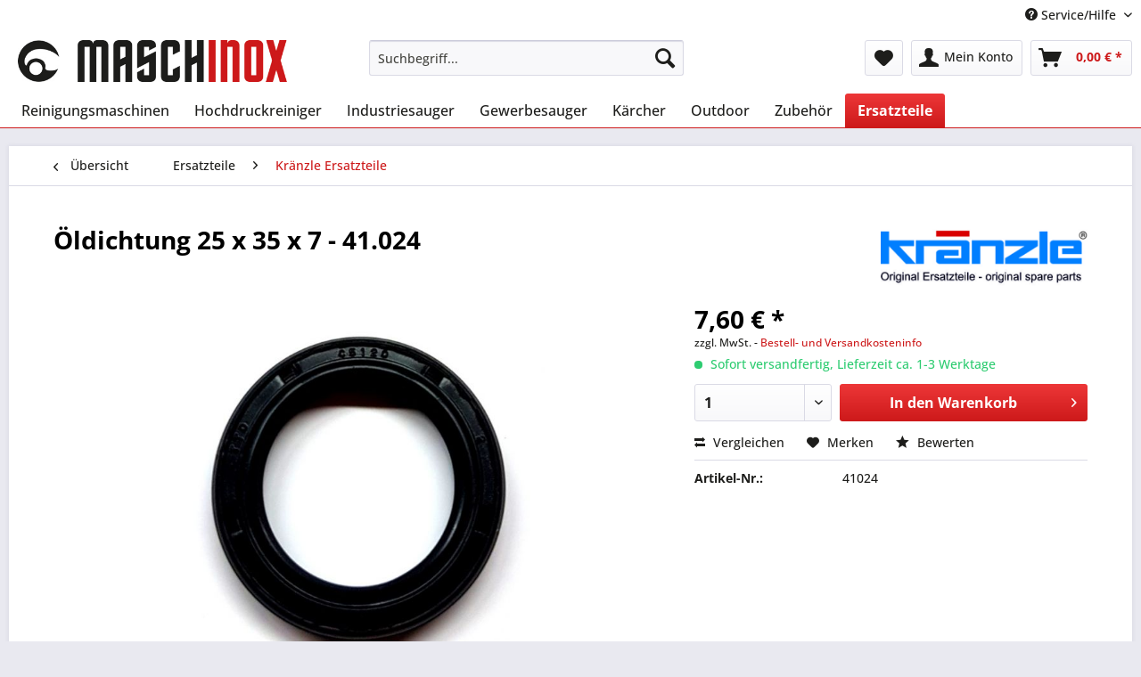

--- FILE ---
content_type: text/html; charset=UTF-8
request_url: https://maschinox.de/ersatzteile/kraenzle-ersatzteile/813/oeldichtung-25-x-35-x-7-41.024
body_size: 26398
content:
<!DOCTYPE html> <html class="no-js" lang="de" itemscope="itemscope" itemtype="https://schema.org/WebPage"> <head> <meta charset="utf-8"> <meta name="author" content="" /> <meta name="robots" content="index,follow" /> <meta name="revisit-after" content="15 days" /> <meta name="keywords" content="Kränzle Öldichtung 41.024, Kränzle Ersatzteil 41.024, Kränzle Hochdruckreiniger Ersatzteil, Kranzle 41024" /> <meta name="description" content="Öldichtung 25 x 35 x 7 für Motor AP/AZ  " /> <meta property="og:type" content="product" /> <meta property="og:site_name" content="MASCHINOX Reinigungsmaschinen" /> <meta property="og:url" content="https://maschinox.de/ersatzteile/kraenzle-ersatzteile/813/oeldichtung-25-x-35-x-7-41.024" /> <meta property="og:title" content="Öldichtung 25 x 35 x 7 - 41.024" /> <meta property="og:description" content="Öldichtung 25 x 35 x 7 für Motor AP/AZ &amp;nbsp;" /> <meta property="og:image" content="https://maschinox.de/media/image/50/80/c9/kraenzle_41024_oeldichtung.jpg" /> <meta property="product:brand" content="Kränzle Ersatzteile" /> <meta property="product:price" content="7,60" /> <meta property="product:product_link" content="https://maschinox.de/ersatzteile/kraenzle-ersatzteile/813/oeldichtung-25-x-35-x-7-41.024" /> <meta name="twitter:card" content="product" /> <meta name="twitter:site" content="MASCHINOX Reinigungsmaschinen" /> <meta name="twitter:title" content="Öldichtung 25 x 35 x 7 - 41.024" /> <meta name="twitter:description" content="Öldichtung 25 x 35 x 7 für Motor AP/AZ &amp;nbsp;" /> <meta name="twitter:image" content="https://maschinox.de/media/image/50/80/c9/kraenzle_41024_oeldichtung.jpg" /> <meta itemprop="copyrightHolder" content="MASCHINOX Reinigungsmaschinen" /> <meta itemprop="copyrightYear" content="2015" /> <meta itemprop="isFamilyFriendly" content="True" /> <meta itemprop="image" content="https://maschinox.de/media/image/bb/f5/0b/logo-gross.jpg" /> <meta name="viewport" content="width=device-width, initial-scale=1.0"> <meta name="mobile-web-app-capable" content="yes"> <meta name="apple-mobile-web-app-title" content="MASCHINOX Reinigungsmaschinen"> <meta name="apple-mobile-web-app-capable" content="yes"> <meta name="apple-mobile-web-app-status-bar-style" content="default"> <link rel="apple-touch-icon-precomposed" href="https://maschinox.de/media/image/e6/4c/84/apple-touch-icon.png"> <link rel="shortcut icon" href="https://maschinox.de/media/unknown/d9/0c/f4/favicon.ico"> <meta name="msapplication-navbutton-color" content="#CD191A" /> <meta name="application-name" content="MASCHINOX Reinigungsmaschinen" /> <meta name="msapplication-starturl" content="https://maschinox.de/" /> <meta name="msapplication-window" content="width=1024;height=768" /> <meta name="msapplication-TileImage" content="https://maschinox.de/media/image/ac/04/c5/win-kachel-icon.png"> <meta name="msapplication-TileColor" content="#CD191A"> <meta name="theme-color" content="#CD191A" /> <link rel="canonical" href="https://maschinox.de/ersatzteile/kraenzle-ersatzteile/813/oeldichtung-25-x-35-x-7-41.024" /> <title itemprop="name">Kränzle Öldichtung 25 x 35 x 7 - 41.024 | MASCHINOX Reinigungsmaschinen</title> <link href="/web/cache/1726474646_c9c121186c2c75eeebb368f6e8ab93b3.css" media="all" rel="stylesheet" type="text/css" /> </head> <body class="is--ctl-detail is--act-index" > <div class="swag-cookie-permission" data-cookieForwardTo="http://www.google.de" data-shopId="1" data-cookiePermissionUrl="/widgets/SwagCookiePermission/isAffectedUser" data-cookieMode="1"> <div class="cookie-bar" style="display: none; background-color:#008000"> <p class="bar--paragraph">Diese Seite benötigt Cookies. Sind Sie mit der Nutzung von Cookies einverstanden? <a href="#" class="cp-enable cp-btn" title="Ja"> <span class="cp-yes-icon cp-icon"></span> <span class="cp-btn-label">Ja</span> </a> <a href="#" class="cp-disable cp-btn" title="Nein"> <span class="cp-no-icon cp-icon"></span> <span class="cp-btn-label">Nein</span> </a> </p> </div> </div> <div class="page-wrap"> <noscript class="noscript-main"> <div class="alert is--warning"> <div class="alert--icon"> <i class="icon--element icon--warning"></i> </div> <div class="alert--content"> Um MASCHINOX&#x20;Reinigungsmaschinen in vollem Umfang nutzen zu k&ouml;nnen, empfehlen wir Ihnen Javascript in Ihrem Browser zu aktiveren. </div> </div> </noscript> <header class="header-main"> <div class="top-bar"> <div class="container block-group"> <nav class="top-bar--navigation block" role="menubar">   <div class="navigation--entry entry--compare is--hidden" role="menuitem" aria-haspopup="true" data-drop-down-menu="true">   </div> <div class="navigation--entry entry--service has--drop-down" role="menuitem" aria-haspopup="true" data-drop-down-menu="true"> <i class="icon--service"></i> Service/Hilfe <ul class="service--list is--rounded" role="menu"> <li class="service--entry" role="menuitem"> <a class="service--link" href="https://maschinox.de/kontaktformular" title="Kontakt" target="_self"> Kontakt </a> </li> <li class="service--entry" role="menuitem"> <a class="service--link" href="https://maschinox.de/bestell-und-versandinformationen" title="Bestell- und Versandinformationen" > Bestell- und Versandinformationen </a> </li> <li class="service--entry" role="menuitem"> <a class="service--link" href="https://maschinox.de/batteriegesetz" title="Batteriegesetz" > Batteriegesetz </a> </li> <li class="service--entry" role="menuitem"> <a class="service--link" href="https://maschinox.de/service-begleitschein" title="Service-Begleitschein" > Service-Begleitschein </a> </li> <li class="service--entry" role="menuitem"> <a class="service--link" href="https://maschinox.de/datenschutz" title="Datenschutz" > Datenschutz </a> </li> <li class="service--entry" role="menuitem"> <a class="service--link" href="https://maschinox.de/agb" title="AGB" > AGB </a> </li> <li class="service--entry" role="menuitem"> <a class="service--link" href="https://maschinox.de/impressum" title="Impressum" > Impressum </a> </li> </ul> </div> </nav> </div> </div> <div class="container header--navigation"> <div class="logo-main block-group" role="banner"> <div class="logo--shop block"> <a class="logo--link" href="https://maschinox.de/" title="MASCHINOX Reinigungsmaschinen - zur Startseite wechseln"> <picture> <source srcset="https://maschinox.de/media/image/bb/f5/0b/logo-gross.jpg" media="(min-width: 78.75em)"> <source srcset="https://maschinox.de/media/image/bb/f5/0b/logo-gross.jpg" media="(min-width: 64em)"> <source srcset="https://maschinox.de/media/image/bb/f5/0b/logo-gross.jpg" media="(min-width: 48em)"> <img srcset="https://maschinox.de/media/image/bb/f5/0b/logo-gross.jpg" alt="MASCHINOX Reinigungsmaschinen - zur Startseite wechseln" /> </picture> </a> </div> </div> <nav class="shop--navigation block-group"> <ul class="navigation--list block-group" role="menubar"> <li class="navigation--entry entry--menu-left" role="menuitem"> <a class="entry--link entry--trigger btn is--icon-left" href="#offcanvas--left" data-offcanvas="true" data-offCanvasSelector=".sidebar-main" aria-label="Menü"> <i class="icon--menu"></i> Menü </a> </li> <li class="navigation--entry entry--search" role="menuitem" data-search="true" aria-haspopup="true" data-minLength="3"> <a class="btn entry--link entry--trigger" href="#show-hide--search" title="Suche anzeigen / schließen" aria-label="Suche anzeigen / schließen"> <i class="icon--search"></i> <span class="search--display">Suchen</span> </a> <form action="/search" method="get" class="main-search--form"> <input type="search" name="sSearch" aria-label="Suchbegriff..." class="main-search--field" autocomplete="off" autocapitalize="off" placeholder="Suchbegriff..." maxlength="30" /> <button type="submit" class="main-search--button" aria-label="Suchen"> <i class="icon--search"></i> <span class="main-search--text">Suchen</span> </button> <div class="form--ajax-loader">&nbsp;</div> </form> <div class="main-search--results"></div> </li>  <li class="navigation--entry entry--notepad" role="menuitem"> <a href="https://maschinox.de/note" title="Merkzettel" aria-label="Merkzettel" class="btn"> <i class="icon--heart"></i> </a> </li> <li class="navigation--entry entry--account" role="menuitem" data-offcanvas="true" data-offCanvasSelector=".account--dropdown-navigation"> <a href="https://maschinox.de/account" title="Mein Konto" aria-label="Mein Konto" class="btn is--icon-left entry--link account--link"> <i class="icon--account"></i> <span class="account--display"> Mein Konto </span> </a> </li> <li class="navigation--entry entry--cart" role="menuitem"> <a class="btn is--icon-left cart--link" href="https://maschinox.de/checkout/cart" title="Warenkorb" aria-label="Warenkorb"> <span class="cart--display"> Warenkorb </span> <span class="badge is--primary is--minimal cart--quantity is--hidden">0</span> <i class="icon--basket"></i> <span class="cart--amount"> 0,00&nbsp;&euro; * </span> </a> <div class="ajax-loader">&nbsp;</div> </li>  </ul> </nav> <div class="container--ajax-cart" data-collapse-cart="true" data-displayMode="offcanvas"></div> </div> </header> <nav class="navigation-main"> <div class="container" data-menu-scroller="true" data-listSelector=".navigation--list.container" data-viewPortSelector=".navigation--list-wrapper"> <div class="navigation--list-wrapper"> <ul class="navigation--list container" role="menubar" itemscope="itemscope" itemtype="https://schema.org/SiteNavigationElement"> <li class="navigation--entry" role="menuitem"><a class="navigation--link" href="https://maschinox.de/reinigungsmaschinen/" title="Reinigungsmaschinen" aria-label="Reinigungsmaschinen" itemprop="url"><span itemprop="name">Reinigungsmaschinen</span></a></li><li class="navigation--entry" role="menuitem"><a class="navigation--link" href="https://maschinox.de/hochdruckreiniger/" title="Hochdruckreiniger" aria-label="Hochdruckreiniger" itemprop="url"><span itemprop="name">Hochdruckreiniger</span></a></li><li class="navigation--entry" role="menuitem"><a class="navigation--link" href="https://maschinox.de/industriesauger/" title="Industriesauger" aria-label="Industriesauger" itemprop="url"><span itemprop="name">Industriesauger</span></a></li><li class="navigation--entry" role="menuitem"><a class="navigation--link" href="https://maschinox.de/gewerbesauger/" title="Gewerbesauger" aria-label="Gewerbesauger" itemprop="url"><span itemprop="name">Gewerbesauger</span></a></li><li class="navigation--entry" role="menuitem"><a class="navigation--link" href="https://maschinox.de/cat/index/sCategory/124" title="Kärcher" aria-label="Kärcher" itemprop="url"><span itemprop="name">Kärcher</span></a></li><li class="navigation--entry" role="menuitem"><a class="navigation--link" href="https://maschinox.de/outdoor/" title="Outdoor" aria-label="Outdoor" itemprop="url"><span itemprop="name">Outdoor</span></a></li><li class="navigation--entry" role="menuitem"><a class="navigation--link" href="https://maschinox.de/zubehoer/" title="Zubehör" aria-label="Zubehör" itemprop="url"><span itemprop="name">Zubehör</span></a></li><li class="navigation--entry is--active" role="menuitem"><a class="navigation--link is--active" href="https://maschinox.de/ersatzteile/" title="Ersatzteile" aria-label="Ersatzteile" itemprop="url"><span itemprop="name">Ersatzteile</span></a></li> </ul> </div> <div class="advanced-menu" data-advanced-menu="true" data-hoverDelay=""> <div class="menu--container"> <div class="button-container"> <a href="https://maschinox.de/reinigungsmaschinen/" class="button--category" aria-label="Zur Kategorie Reinigungsmaschinen" title="Zur Kategorie Reinigungsmaschinen"> <i class="icon--arrow-right"></i> Zur Kategorie Reinigungsmaschinen </a> <span class="button--close"> <i class="icon--cross"></i> </span> </div> <div class="content--wrapper has--content"> <ul class="menu--list menu--level-0 columns--4" style="width: 100%;"> <li class="menu--list-item item--level-0" style="width: 100%"> <a href="https://maschinox.de/reinigungsmaschinen/scheuersaugmaschinen/" class="menu--list-item-link" aria-label="Scheuersaugmaschinen" title="Scheuersaugmaschinen">Scheuersaugmaschinen</a> <ul class="menu--list menu--level-1 columns--4"> <li class="menu--list-item item--level-1"> <a href="https://maschinox.de/reinigungsmaschinen/scheuersaugmaschinen/cleanfix-scheuersaugmaschinen/" class="menu--list-item-link" aria-label="CLEANFIX Scheuersaugmaschinen" title="CLEANFIX Scheuersaugmaschinen">CLEANFIX Scheuersaugmaschinen</a> </li> <li class="menu--list-item item--level-1"> <a href="https://maschinox.de/reinigungsmaschinen/scheuersaugmaschinen/fimap-scheuersaugmaschinen/" class="menu--list-item-link" aria-label="FIMAP Scheuersaugmaschinen" title="FIMAP Scheuersaugmaschinen">FIMAP Scheuersaugmaschinen</a> </li> <li class="menu--list-item item--level-1"> <a href="https://maschinox.de/reinigungsmaschinen/scheuersaugmaschinen/kaercher-scheuersaugmaschinen/" class="menu--list-item-link" aria-label="KÄRCHER Scheuersaugmaschinen" title="KÄRCHER Scheuersaugmaschinen">KÄRCHER Scheuersaugmaschinen</a> </li> <li class="menu--list-item item--level-1"> <a href="https://maschinox.de/reinigungsmaschinen/scheuersaugmaschinen/nilfisk-scheuersaugmaschinen/" class="menu--list-item-link" aria-label="NILFISK Scheuersaugmaschinen" title="NILFISK Scheuersaugmaschinen">NILFISK Scheuersaugmaschinen</a> </li> <li class="menu--list-item item--level-1"> <a href="https://maschinox.de/reinigungsmaschinen/scheuersaugmaschinen/lindhaus-scheuersaugmaschinen/" class="menu--list-item-link" aria-label="LINDHAUS Scheuersaugmaschinen" title="LINDHAUS Scheuersaugmaschinen">LINDHAUS Scheuersaugmaschinen</a> </li> <li class="menu--list-item item--level-1"> <a href="https://maschinox.de/reinigungsmaschinen/scheuersaugmaschinen/sprintus-scheuersaugmaschinen/" class="menu--list-item-link" aria-label="SPRINTUS Scheuersaugmaschinen" title="SPRINTUS Scheuersaugmaschinen">SPRINTUS Scheuersaugmaschinen</a> </li> <li class="menu--list-item item--level-1"> <a href="https://maschinox.de/reinigungsmaschinen/scheuersaugmaschinen/maschinox-scheuersaugmaschinen/" class="menu--list-item-link" aria-label="MASCHINOX Scheuersaugmaschinen" title="MASCHINOX Scheuersaugmaschinen">MASCHINOX Scheuersaugmaschinen</a> </li> <li class="menu--list-item item--level-1"> <a href="https://maschinox.de/reinigungsmaschinen/scheuersaugmaschinen/zubehoer/" class="menu--list-item-link" aria-label="Zubehör" title="Zubehör">Zubehör</a> </li> </ul> </li> <li class="menu--list-item item--level-0" style="width: 100%"> <a href="https://maschinox.de/reinigungsmaschinen/einscheibenmaschinen/" class="menu--list-item-link" aria-label="Einscheibenmaschinen" title="Einscheibenmaschinen">Einscheibenmaschinen</a> <ul class="menu--list menu--level-1 columns--4"> <li class="menu--list-item item--level-1"> <a href="https://maschinox.de/reinigungsmaschinen/einscheibenmaschinen/cleanfix-einscheibenmaschinen/" class="menu--list-item-link" aria-label="Cleanfix Einscheibenmaschinen" title="Cleanfix Einscheibenmaschinen">Cleanfix Einscheibenmaschinen</a> </li> <li class="menu--list-item item--level-1"> <a href="https://maschinox.de/reinigungsmaschinen/einscheibenmaschinen/maschinox-einscheibenmaschinen/" class="menu--list-item-link" aria-label="Maschinox Einscheibenmaschinen" title="Maschinox Einscheibenmaschinen">Maschinox Einscheibenmaschinen</a> </li> <li class="menu--list-item item--level-1"> <a href="https://maschinox.de/reinigungsmaschinen/einscheibenmaschinen/nilfisk-einscheibenmaschinen/" class="menu--list-item-link" aria-label="Nilfisk Einscheibenmaschinen" title="Nilfisk Einscheibenmaschinen">Nilfisk Einscheibenmaschinen</a> </li> <li class="menu--list-item item--level-1"> <a href="https://maschinox.de/reinigungsmaschinen/einscheibenmaschinen/sprintus-einscheibenmaschinen/" class="menu--list-item-link" aria-label="Sprintus Einscheibenmaschinen" title="Sprintus Einscheibenmaschinen">Sprintus Einscheibenmaschinen</a> </li> <li class="menu--list-item item--level-1"> <a href="https://maschinox.de/reinigungsmaschinen/einscheibenmaschinen/wirbel-einscheibenmaschinen/" class="menu--list-item-link" aria-label="Wirbel Einscheibenmaschinen" title="Wirbel Einscheibenmaschinen">Wirbel Einscheibenmaschinen</a> </li> <li class="menu--list-item item--level-1"> <a href="https://maschinox.de/reinigungsmaschinen/einscheibenmaschinen/zubehoer/" class="menu--list-item-link" aria-label="Zubehör" title="Zubehör">Zubehör</a> </li> </ul> </li> <li class="menu--list-item item--level-0" style="width: 100%"> <a href="https://maschinox.de/reinigungsmaschinen/kehrmaschinen/" class="menu--list-item-link" aria-label="Kehrmaschinen" title="Kehrmaschinen">Kehrmaschinen</a> <ul class="menu--list menu--level-1 columns--4"> <li class="menu--list-item item--level-1"> <a href="https://maschinox.de/reinigungsmaschinen/kehrmaschinen/manueller-antrieb/" class="menu--list-item-link" aria-label="manueller Antrieb" title="manueller Antrieb">manueller Antrieb</a> </li> <li class="menu--list-item item--level-1"> <a href="https://maschinox.de/reinigungsmaschinen/kehrmaschinen/batterieantrieb/" class="menu--list-item-link" aria-label="Batterieantrieb" title="Batterieantrieb">Batterieantrieb</a> </li> <li class="menu--list-item item--level-1"> <a href="https://maschinox.de/reinigungsmaschinen/kehrmaschinen/benzinantrieb/" class="menu--list-item-link" aria-label="Benzinantrieb" title="Benzinantrieb">Benzinantrieb</a> </li> <li class="menu--list-item item--level-1"> <a href="https://maschinox.de/reinigungsmaschinen/kehrmaschinen/zubehoer/" class="menu--list-item-link" aria-label="Zubehör" title="Zubehör">Zubehör</a> </li> </ul> </li> <li class="menu--list-item item--level-0" style="width: 100%"> <a href="https://maschinox.de/reinigungsmaschinen/floorwash-duplex/" class="menu--list-item-link" aria-label="Floorwash - Duplex" title="Floorwash - Duplex">Floorwash - Duplex</a> <ul class="menu--list menu--level-1 columns--4"> <li class="menu--list-item item--level-1"> <a href="https://maschinox.de/reinigungsmaschinen/floorwash-duplex/duplex-reinigungsmaschinen/" class="menu--list-item-link" aria-label="Duplex Reinigungsmaschinen" title="Duplex Reinigungsmaschinen">Duplex Reinigungsmaschinen</a> </li> <li class="menu--list-item item--level-1"> <a href="https://maschinox.de/reinigungsmaschinen/floorwash-duplex/floorwash/" class="menu--list-item-link" aria-label="Floorwash" title="Floorwash">Floorwash</a> </li> <li class="menu--list-item item--level-1"> <a href="https://maschinox.de/reinigungsmaschinen/floorwash-duplex/zubehoer/" class="menu--list-item-link" aria-label="Zubehör" title="Zubehör">Zubehör</a> </li> </ul> </li> <li class="menu--list-item item--level-0" style="width: 100%"> <a href="https://maschinox.de/reinigungsmaschinen/spruehextraktionsgeraete/" class="menu--list-item-link" aria-label="Sprühextraktionsgeräte" title="Sprühextraktionsgeräte">Sprühextraktionsgeräte</a> <ul class="menu--list menu--level-1 columns--4"> <li class="menu--list-item item--level-1"> <a href="https://maschinox.de/reinigungsmaschinen/spruehextraktionsgeraete/spruehextraktionsmaschinen/" class="menu--list-item-link" aria-label="Sprühextraktionsmaschinen" title="Sprühextraktionsmaschinen">Sprühextraktionsmaschinen</a> </li> <li class="menu--list-item item--level-1"> <a href="https://maschinox.de/reinigungsmaschinen/spruehextraktionsgeraete/zubehoer-spruehextraktion/" class="menu--list-item-link" aria-label="Zubehör Sprühextraktion" title="Zubehör Sprühextraktion">Zubehör Sprühextraktion</a> </li> </ul> </li> <li class="menu--list-item item--level-0" style="width: 100%"> <a href="https://maschinox.de/reinigungsmaschinen/schaumgeraete/" class="menu--list-item-link" aria-label="Schaumgeräte" title="Schaumgeräte">Schaumgeräte</a> </li> <li class="menu--list-item item--level-0" style="width: 100%"> <a href="https://maschinox.de/reinigungsmaschinen/spruehgeraete/" class="menu--list-item-link" aria-label="Sprühgeräte" title="Sprühgeräte">Sprühgeräte</a> </li> <li class="menu--list-item item--level-0" style="width: 100%"> <a href="https://maschinox.de/reinigungsmaschinen/schneekehrmaschinen/" class="menu--list-item-link" aria-label="Schneekehrmaschinen" title="Schneekehrmaschinen">Schneekehrmaschinen</a> <ul class="menu--list menu--level-1 columns--4"> <li class="menu--list-item item--level-1"> <a href="https://maschinox.de/reinigungsmaschinen/schneekehrmaschinen/kehrmaschinen-tielbuerger/" class="menu--list-item-link" aria-label="Kehrmaschinen Tielbürger" title="Kehrmaschinen Tielbürger">Kehrmaschinen Tielbürger</a> </li> <li class="menu--list-item item--level-1"> <a href="https://maschinox.de/reinigungsmaschinen/schneekehrmaschinen/zubehoer/" class="menu--list-item-link" aria-label="Zubehör" title="Zubehör">Zubehör</a> </li> </ul> </li> <li class="menu--list-item item--level-0" style="width: 100%"> <a href="https://maschinox.de/reinigungsmaschinen/treppenreinigungsmaschinen/" class="menu--list-item-link" aria-label="Treppenreinigungsmaschinen" title="Treppenreinigungsmaschinen">Treppenreinigungsmaschinen</a> <ul class="menu--list menu--level-1 columns--4"> <li class="menu--list-item item--level-1"> <a href="https://maschinox.de/reinigungsmaschinen/treppenreinigungsmaschinen/stairway-treppenreinigungsmaschine/" class="menu--list-item-link" aria-label="Stairway Treppenreinigungsmaschine" title="Stairway Treppenreinigungsmaschine">Stairway Treppenreinigungsmaschine</a> </li> <li class="menu--list-item item--level-1"> <a href="https://maschinox.de/reinigungsmaschinen/treppenreinigungsmaschinen/zubehoer-treppenreinigungsmaschine/" class="menu--list-item-link" aria-label="Zubehör Treppenreinigungsmaschine" title="Zubehör Treppenreinigungsmaschine">Zubehör Treppenreinigungsmaschine</a> </li> </ul> </li> </ul> </div> </div> <div class="menu--container"> <div class="button-container"> <a href="https://maschinox.de/hochdruckreiniger/" class="button--category" aria-label="Zur Kategorie Hochdruckreiniger" title="Zur Kategorie Hochdruckreiniger"> <i class="icon--arrow-right"></i> Zur Kategorie Hochdruckreiniger </a> <span class="button--close"> <i class="icon--cross"></i> </span> </div> <div class="content--wrapper has--content"> <ul class="menu--list menu--level-0 columns--4" style="width: 100%;"> <li class="menu--list-item item--level-0" style="width: 100%"> <a href="https://maschinox.de/hochdruckreiniger/kraenzle-hochdruckreiniger/" class="menu--list-item-link" aria-label="KRÄNZLE Hochdruckreiniger" title="KRÄNZLE Hochdruckreiniger">KRÄNZLE Hochdruckreiniger</a> <ul class="menu--list menu--level-1 columns--4"> <li class="menu--list-item item--level-1"> <a href="https://maschinox.de/hochdruckreiniger/kraenzle-hochdruckreiniger/aktionsgeraete/" class="menu--list-item-link" aria-label="Aktionsgeräte" title="Aktionsgeräte">Aktionsgeräte</a> </li> <li class="menu--list-item item--level-1"> <a href="https://maschinox.de/hochdruckreiniger/kraenzle-hochdruckreiniger/kaltwassergeraete-230-v/" class="menu--list-item-link" aria-label="Kaltwassergeräte 230 V" title="Kaltwassergeräte 230 V">Kaltwassergeräte 230 V</a> </li> <li class="menu--list-item item--level-1"> <a href="https://maschinox.de/hochdruckreiniger/kraenzle-hochdruckreiniger/kaltwassergeraete-400-v/" class="menu--list-item-link" aria-label="Kaltwassergeräte 400 V" title="Kaltwassergeräte 400 V">Kaltwassergeräte 400 V</a> </li> <li class="menu--list-item item--level-1"> <a href="https://maschinox.de/hochdruckreiniger/kraenzle-hochdruckreiniger/heisswassergeraete/" class="menu--list-item-link" aria-label="Heißwassergeräte" title="Heißwassergeräte">Heißwassergeräte</a> </li> <li class="menu--list-item item--level-1"> <a href="https://maschinox.de/hochdruckreiniger/kraenzle-hochdruckreiniger/geraete-mit-benzinmotor/" class="menu--list-item-link" aria-label="Geräte mit Benzinmotor" title="Geräte mit Benzinmotor">Geräte mit Benzinmotor</a> </li> <li class="menu--list-item item--level-1"> <a href="https://maschinox.de/hochdruckreiniger/kraenzle-hochdruckreiniger/non-marking-ausfuehrung/" class="menu--list-item-link" aria-label="Non-Marking-Ausführung" title="Non-Marking-Ausführung">Non-Marking-Ausführung</a> </li> <li class="menu--list-item item--level-1"> <a href="https://maschinox.de/hochdruckreiniger/kraenzle-hochdruckreiniger/stecksystem-ausfuehrung/" class="menu--list-item-link" aria-label="Stecksystem-Ausführung" title="Stecksystem-Ausführung">Stecksystem-Ausführung</a> </li> </ul> </li> <li class="menu--list-item item--level-0" style="width: 100%"> <a href="https://maschinox.de/hochdruckreiniger/kraenzle-zubehoer-m22/" class="menu--list-item-link" aria-label="KRÄNZLE Zubehör M22" title="KRÄNZLE Zubehör M22">KRÄNZLE Zubehör M22</a> <ul class="menu--list menu--level-1 columns--4"> <li class="menu--list-item item--level-1"> <a href="https://maschinox.de/hochdruckreiniger/kraenzle-zubehoer-m22/hd-schlaeuche/" class="menu--list-item-link" aria-label="HD-Schläuche" title="HD-Schläuche">HD-Schläuche</a> </li> <li class="menu--list-item item--level-1"> <a href="https://maschinox.de/hochdruckreiniger/kraenzle-zubehoer-m22/hd-lanzen-m22/" class="menu--list-item-link" aria-label="HD-Lanzen M22" title="HD-Lanzen M22">HD-Lanzen M22</a> </li> <li class="menu--list-item item--level-1"> <a href="https://maschinox.de/hochdruckreiniger/kraenzle-zubehoer-m22/hd-pistolen-m22/" class="menu--list-item-link" aria-label="HD-Pistolen M22" title="HD-Pistolen M22">HD-Pistolen M22</a> </li> <li class="menu--list-item item--level-1"> <a href="https://maschinox.de/hochdruckreiniger/kraenzle-zubehoer-m22/hd-bodenwaescher-m22/" class="menu--list-item-link" aria-label="HD-Bodenwäscher M22" title="HD-Bodenwäscher M22">HD-Bodenwäscher M22</a> </li> <li class="menu--list-item item--level-1"> <a href="https://maschinox.de/hochdruckreiniger/kraenzle-zubehoer-m22/rr-schlaeuche-m22/" class="menu--list-item-link" aria-label="RR-Schläuche M22" title="RR-Schläuche M22">RR-Schläuche M22</a> </li> <li class="menu--list-item item--level-1"> <a href="https://maschinox.de/hochdruckreiniger/kraenzle-zubehoer-m22/rohrreingungsduesen/" class="menu--list-item-link" aria-label="Rohrreingungsdüsen" title="Rohrreingungsdüsen">Rohrreingungsdüsen</a> </li> <li class="menu--list-item item--level-1"> <a href="https://maschinox.de/hochdruckreiniger/kraenzle-zubehoer-m22/sonstiges-hd-zubehoer-m22/" class="menu--list-item-link" aria-label="sonstiges HD-Zubehör M22" title="sonstiges HD-Zubehör M22">sonstiges HD-Zubehör M22</a> </li> </ul> </li> <li class="menu--list-item item--level-0" style="width: 100%"> <a href="https://maschinox.de/hochdruckreiniger/kraenzle-zubehoer-d12/" class="menu--list-item-link" aria-label="KRÄNZLE Zubehör D12" title="KRÄNZLE Zubehör D12">KRÄNZLE Zubehör D12</a> <ul class="menu--list menu--level-1 columns--4"> <li class="menu--list-item item--level-1"> <a href="https://maschinox.de/hochdruckreiniger/kraenzle-zubehoer-d12/hd-lanzen-d12/" class="menu--list-item-link" aria-label="HD-Lanzen D12" title="HD-Lanzen D12">HD-Lanzen D12</a> </li> <li class="menu--list-item item--level-1"> <a href="https://maschinox.de/hochdruckreiniger/kraenzle-zubehoer-d12/hd-pistolen-d12/" class="menu--list-item-link" aria-label="HD-Pistolen D12" title="HD-Pistolen D12">HD-Pistolen D12</a> </li> <li class="menu--list-item item--level-1"> <a href="https://maschinox.de/hochdruckreiniger/kraenzle-zubehoer-d12/hd-bodenwaescher-d12/" class="menu--list-item-link" aria-label="HD-Bodenwäscher D12" title="HD-Bodenwäscher D12">HD-Bodenwäscher D12</a> </li> <li class="menu--list-item item--level-1"> <a href="https://maschinox.de/hochdruckreiniger/kraenzle-zubehoer-d12/rr-schlaeuche-d12/" class="menu--list-item-link" aria-label="RR-Schläuche D12" title="RR-Schläuche D12">RR-Schläuche D12</a> </li> <li class="menu--list-item item--level-1"> <a href="https://maschinox.de/hochdruckreiniger/kraenzle-zubehoer-d12/photovoltaikreinigung/" class="menu--list-item-link" aria-label="Photovoltaikreinigung" title="Photovoltaikreinigung">Photovoltaikreinigung</a> </li> <li class="menu--list-item item--level-1"> <a href="https://maschinox.de/hochdruckreiniger/kraenzle-zubehoer-d12/sonstiges-hd-zubehoer-d12/" class="menu--list-item-link" aria-label="sonstiges HD-Zubehör D12" title="sonstiges HD-Zubehör D12">sonstiges HD-Zubehör D12</a> </li> </ul> </li> <li class="menu--list-item item--level-0" style="width: 100%"> <a href="https://maschinox.de/hochdruckreiniger/kraenzle-zubehoer-hobby-k-1050-a-serie/" class="menu--list-item-link" aria-label="KRÄNZLE Zubehör Hobby K 1050 / A-Serie" title="KRÄNZLE Zubehör Hobby K 1050 / A-Serie">KRÄNZLE Zubehör Hobby K 1050 / A-Serie</a> </li> <li class="menu--list-item item--level-0" style="width: 100%"> <a href="https://maschinox.de/hochdruckreiniger/kaercher-hochdruckreiniger/" class="menu--list-item-link" aria-label="KÄRCHER Hochdruckreiniger" title="KÄRCHER Hochdruckreiniger">KÄRCHER Hochdruckreiniger</a> <ul class="menu--list menu--level-1 columns--4"> <li class="menu--list-item item--level-1"> <a href="https://maschinox.de/hochdruckreiniger/kaercher-hochdruckreiniger/kaltwassergeraete/" class="menu--list-item-link" aria-label="Kaltwassergeräte" title="Kaltwassergeräte">Kaltwassergeräte</a> </li> <li class="menu--list-item item--level-1"> <a href="https://maschinox.de/hochdruckreiniger/kaercher-hochdruckreiniger/heisswassergeraete/" class="menu--list-item-link" aria-label="Heißwassergeräte" title="Heißwassergeräte">Heißwassergeräte</a> </li> <li class="menu--list-item item--level-1"> <a href="https://maschinox.de/hochdruckreiniger/kaercher-hochdruckreiniger/zubehoer-kaercher/" class="menu--list-item-link" aria-label="Zubehör Kärcher" title="Zubehör Kärcher">Zubehör Kärcher</a> </li> <li class="menu--list-item item--level-1"> <a href="https://maschinox.de/hochdruckreiniger/kaercher-hochdruckreiniger/zubehoer-kaercher-easy/" class="menu--list-item-link" aria-label="Zubehör Kärcher EASY!" title="Zubehör Kärcher EASY!">Zubehör Kärcher EASY!</a> </li> </ul> </li> <li class="menu--list-item item--level-0" style="width: 100%"> <a href="https://maschinox.de/hochdruckreiniger/nilfisk-hochdruckreiniger/" class="menu--list-item-link" aria-label="NILFISK Hochdruckreiniger" title="NILFISK Hochdruckreiniger">NILFISK Hochdruckreiniger</a> <ul class="menu--list menu--level-1 columns--4"> <li class="menu--list-item item--level-1"> <a href="https://maschinox.de/hochdruckreiniger/nilfisk-hochdruckreiniger/heisswassergeraete/" class="menu--list-item-link" aria-label="Heißwassergeräte" title="Heißwassergeräte">Heißwassergeräte</a> </li> <li class="menu--list-item item--level-1"> <a href="https://maschinox.de/hochdruckreiniger/nilfisk-hochdruckreiniger/zubehoer-nilfisk/" class="menu--list-item-link" aria-label="Zubehör Nilfisk" title="Zubehör Nilfisk">Zubehör Nilfisk</a> </li> </ul> </li> </ul> </div> </div> <div class="menu--container"> <div class="button-container"> <a href="https://maschinox.de/industriesauger/" class="button--category" aria-label="Zur Kategorie Industriesauger" title="Zur Kategorie Industriesauger"> <i class="icon--arrow-right"></i> Zur Kategorie Industriesauger </a> <span class="button--close"> <i class="icon--cross"></i> </span> </div> <div class="content--wrapper has--content"> <ul class="menu--list menu--level-0 columns--4" style="width: 100%;"> <li class="menu--list-item item--level-0" style="width: 100%"> <a href="https://maschinox.de/industriesauger/starmix/" class="menu--list-item-link" aria-label="Starmix" title="Starmix">Starmix</a> <ul class="menu--list menu--level-1 columns--4"> <li class="menu--list-item item--level-1"> <a href="https://maschinox.de/industriesauger/starmix/starmix-ipulse-sauger/" class="menu--list-item-link" aria-label="Starmix iPulse - Sauger" title="Starmix iPulse - Sauger">Starmix iPulse - Sauger</a> </li> <li class="menu--list-item item--level-1"> <a href="https://maschinox.de/industriesauger/starmix/starmix-akkusauger/" class="menu--list-item-link" aria-label="Starmix Akkusauger" title="Starmix Akkusauger">Starmix Akkusauger</a> </li> <li class="menu--list-item item--level-1"> <a href="https://maschinox.de/industriesauger/starmix/starmix-nsg-uclean-sauger/" class="menu--list-item-link" aria-label="Starmix NSG uClean - Sauger" title="Starmix NSG uClean - Sauger">Starmix NSG uClean - Sauger</a> </li> <li class="menu--list-item item--level-1"> <a href="https://maschinox.de/industriesauger/starmix/starmix-isc-isp-sauger/" class="menu--list-item-link" aria-label="Starmix ISC / ISP - Sauger" title="Starmix ISC / ISP - Sauger">Starmix ISC / ISP - Sauger</a> </li> <li class="menu--list-item item--level-1"> <a href="https://maschinox.de/industriesauger/starmix/starmix-gs-hs-sauger/" class="menu--list-item-link" aria-label="Starmix GS / HS - Sauger" title="Starmix GS / HS - Sauger">Starmix GS / HS - Sauger</a> </li> <li class="menu--list-item item--level-1"> <a href="https://maschinox.de/industriesauger/starmix/starmix-ecraft-sauger/" class="menu--list-item-link" aria-label="Starmix eCraft - Sauger" title="Starmix eCraft - Sauger">Starmix eCraft - Sauger</a> </li> <li class="menu--list-item item--level-1"> <a href="https://maschinox.de/industriesauger/starmix/starmix-zubehoer/" class="menu--list-item-link" aria-label="Starmix Zubehör" title="Starmix Zubehör">Starmix Zubehör</a> </li> </ul> </li> <li class="menu--list-item item--level-0" style="width: 100%"> <a href="https://maschinox.de/industriesauger/nilfisk/" class="menu--list-item-link" aria-label="Nilfisk" title="Nilfisk">Nilfisk</a> <ul class="menu--list menu--level-1 columns--4"> <li class="menu--list-item item--level-1"> <a href="https://maschinox.de/industriesauger/nilfisk/aero-sauger/" class="menu--list-item-link" aria-label="Aero - Sauger" title="Aero - Sauger">Aero - Sauger</a> </li> <li class="menu--list-item item--level-1"> <a href="https://maschinox.de/industriesauger/nilfisk/attix-sauger/" class="menu--list-item-link" aria-label="Attix - Sauger" title="Attix - Sauger">Attix - Sauger</a> </li> <li class="menu--list-item item--level-1"> <a href="https://maschinox.de/industriesauger/nilfisk/maxxi-sauger/" class="menu--list-item-link" aria-label="Maxxi - Sauger" title="Maxxi - Sauger">Maxxi - Sauger</a> </li> <li class="menu--list-item item--level-1"> <a href="https://maschinox.de/industriesauger/nilfisk/sb-sauger/" class="menu--list-item-link" aria-label="SB-Sauger" title="SB-Sauger">SB-Sauger</a> </li> <li class="menu--list-item item--level-1"> <a href="https://maschinox.de/industriesauger/nilfisk/nilfisk-grau/" class="menu--list-item-link" aria-label="Nilfisk grau" title="Nilfisk grau">Nilfisk grau</a> </li> <li class="menu--list-item item--level-1"> <a href="https://maschinox.de/industriesauger/nilfisk/nilfisk-zubehoer/" class="menu--list-item-link" aria-label="Nilfisk Zubehör" title="Nilfisk Zubehör">Nilfisk Zubehör</a> </li> </ul> </li> <li class="menu--list-item item--level-0" style="width: 100%"> <a href="https://maschinox.de/industriesauger/kaercher/" class="menu--list-item-link" aria-label="Kärcher" title="Kärcher">Kärcher</a> <ul class="menu--list menu--level-1 columns--4"> <li class="menu--list-item item--level-1"> <a href="https://maschinox.de/industriesauger/kaercher/kaercher-pumpfeuerwehrsauger/" class="menu--list-item-link" aria-label="Kärcher Pump/Feuerwehrsauger" title="Kärcher Pump/Feuerwehrsauger">Kärcher Pump/Feuerwehrsauger</a> </li> <li class="menu--list-item item--level-1"> <a href="https://maschinox.de/industriesauger/kaercher/kaercher-nt-sauger/" class="menu--list-item-link" aria-label="Kärcher NT - Sauger" title="Kärcher NT - Sauger">Kärcher NT - Sauger</a> </li> <li class="menu--list-item item--level-1"> <a href="https://maschinox.de/industriesauger/kaercher/kaercher-sb-sauger/" class="menu--list-item-link" aria-label="Kärcher SB - Sauger" title="Kärcher SB - Sauger">Kärcher SB - Sauger</a> </li> <li class="menu--list-item item--level-1"> <a href="https://maschinox.de/industriesauger/kaercher/kaercher-iv-sauger/" class="menu--list-item-link" aria-label="Kärcher IV - Sauger" title="Kärcher IV - Sauger">Kärcher IV - Sauger</a> </li> <li class="menu--list-item item--level-1"> <a href="https://maschinox.de/industriesauger/kaercher/kaercher-zubehoer/" class="menu--list-item-link" aria-label="Kärcher Zubehör" title="Kärcher Zubehör">Kärcher Zubehör</a> </li> <li class="menu--list-item item--level-1"> <a href="https://maschinox.de/industriesauger/kaercher/kaercher-zubehoer-iv-sauger/" class="menu--list-item-link" aria-label="Kärcher Zubehör IV - Sauger" title="Kärcher Zubehör IV - Sauger">Kärcher Zubehör IV - Sauger</a> </li> <li class="menu--list-item item--level-1"> <a href="https://maschinox.de/industriesauger/kaercher/zubehoer-kaercher-pumpfeuerwehrsauger/" class="menu--list-item-link" aria-label="Zubehör Kärcher Pump/Feuerwehrsauger" title="Zubehör Kärcher Pump/Feuerwehrsauger">Zubehör Kärcher Pump/Feuerwehrsauger</a> </li> </ul> </li> <li class="menu--list-item item--level-0" style="width: 100%"> <a href="https://maschinox.de/industriesauger/maschinox/" class="menu--list-item-link" aria-label="Maschinox" title="Maschinox">Maschinox</a> <ul class="menu--list menu--level-1 columns--4"> <li class="menu--list-item item--level-1"> <a href="https://maschinox.de/industriesauger/maschinox/pumpsauger/" class="menu--list-item-link" aria-label="Pumpsauger" title="Pumpsauger">Pumpsauger</a> </li> <li class="menu--list-item item--level-1"> <a href="https://maschinox.de/industriesauger/maschinox/industriesauger/" class="menu--list-item-link" aria-label="Industriesauger" title="Industriesauger">Industriesauger</a> </li> <li class="menu--list-item item--level-1"> <a href="https://maschinox.de/industriesauger/maschinox/maschinox-zubehoer/" class="menu--list-item-link" aria-label="Maschinox Zubehör" title="Maschinox Zubehör">Maschinox Zubehör</a> </li> <li class="menu--list-item item--level-1"> <a href="https://maschinox.de/industriesauger/maschinox/filterbeutel/" class="menu--list-item-link" aria-label="Filterbeutel" title="Filterbeutel">Filterbeutel</a> </li> </ul> </li> <li class="menu--list-item item--level-0" style="width: 100%"> <a href="https://maschinox.de/industriesauger/kraenzle/" class="menu--list-item-link" aria-label="Kränzle" title="Kränzle">Kränzle</a> <ul class="menu--list menu--level-1 columns--4"> <li class="menu--list-item item--level-1"> <a href="https://maschinox.de/industriesauger/kraenzle/kraenzle-ventos/" class="menu--list-item-link" aria-label="Kränzle Ventos" title="Kränzle Ventos">Kränzle Ventos</a> </li> <li class="menu--list-item item--level-1"> <a href="https://maschinox.de/industriesauger/kraenzle/kraenzle-zubehoer/" class="menu--list-item-link" aria-label="Kränzle Zubehör" title="Kränzle Zubehör">Kränzle Zubehör</a> </li> </ul> </li> </ul> </div> </div> <div class="menu--container"> <div class="button-container"> <a href="https://maschinox.de/gewerbesauger/" class="button--category" aria-label="Zur Kategorie Gewerbesauger" title="Zur Kategorie Gewerbesauger"> <i class="icon--arrow-right"></i> Zur Kategorie Gewerbesauger </a> <span class="button--close"> <i class="icon--cross"></i> </span> </div> <div class="content--wrapper has--content"> <ul class="menu--list menu--level-0 columns--4" style="width: 100%;"> <li class="menu--list-item item--level-0" style="width: 100%"> <a href="https://maschinox.de/gewerbesauger/nilfisk-gewerbesauger/" class="menu--list-item-link" aria-label="Nilfisk Gewerbesauger" title="Nilfisk Gewerbesauger">Nilfisk Gewerbesauger</a> </li> <li class="menu--list-item item--level-0" style="width: 100%"> <a href="https://maschinox.de/gewerbesauger/sprintus-gewerbesauger/" class="menu--list-item-link" aria-label="Sprintus Gewerbesauger" title="Sprintus Gewerbesauger">Sprintus Gewerbesauger</a> </li> <li class="menu--list-item item--level-0" style="width: 100%"> <a href="https://maschinox.de/gewerbesauger/lindhaus-gewerbesauger/" class="menu--list-item-link" aria-label="Lindhaus Gewerbesauger" title="Lindhaus Gewerbesauger">Lindhaus Gewerbesauger</a> </li> <li class="menu--list-item item--level-0" style="width: 100%"> <a href="https://maschinox.de/gewerbesauger/kaercher-gewerbesauger/" class="menu--list-item-link" aria-label="Kärcher Gewerbesauger" title="Kärcher Gewerbesauger">Kärcher Gewerbesauger</a> </li> <li class="menu--list-item item--level-0" style="width: 100%"> <a href="https://maschinox.de/gewerbesauger/cleanfix-gewerbesauger/" class="menu--list-item-link" aria-label="Cleanfix Gewerbesauger" title="Cleanfix Gewerbesauger">Cleanfix Gewerbesauger</a> </li> <li class="menu--list-item item--level-0" style="width: 100%"> <a href="https://maschinox.de/gewerbesauger/hotelstaubsauger/" class="menu--list-item-link" aria-label="Hotelstaubsauger" title="Hotelstaubsauger">Hotelstaubsauger</a> </li> <li class="menu--list-item item--level-0" style="width: 100%"> <a href="https://maschinox.de/gewerbesauger/dampfsauger/" class="menu--list-item-link" aria-label="Dampfsauger" title="Dampfsauger">Dampfsauger</a> </li> <li class="menu--list-item item--level-0" style="width: 100%"> <a href="https://maschinox.de/gewerbesauger/zubehoer-gewerbesauger/" class="menu--list-item-link" aria-label="Zubehör Gewerbesauger" title="Zubehör Gewerbesauger">Zubehör Gewerbesauger</a> <ul class="menu--list menu--level-1 columns--4"> <li class="menu--list-item item--level-1"> <a href="https://maschinox.de/gewerbesauger/zubehoer-gewerbesauger/starmix-zubehoer/" class="menu--list-item-link" aria-label="Starmix Zubehör" title="Starmix Zubehör">Starmix Zubehör</a> </li> <li class="menu--list-item item--level-1"> <a href="https://maschinox.de/gewerbesauger/zubehoer-gewerbesauger/igefa-zubehoer/" class="menu--list-item-link" aria-label="Igefa Zubehör" title="Igefa Zubehör">Igefa Zubehör</a> </li> <li class="menu--list-item item--level-1"> <a href="https://maschinox.de/gewerbesauger/zubehoer-gewerbesauger/nilfisk-zubehoer/" class="menu--list-item-link" aria-label="Nilfisk Zubehör" title="Nilfisk Zubehör">Nilfisk Zubehör</a> </li> <li class="menu--list-item item--level-1"> <a href="https://maschinox.de/gewerbesauger/zubehoer-gewerbesauger/columbus-zubehoer/" class="menu--list-item-link" aria-label="Columbus Zubehör" title="Columbus Zubehör">Columbus Zubehör</a> </li> <li class="menu--list-item item--level-1"> <a href="https://maschinox.de/gewerbesauger/zubehoer-gewerbesauger/numatic-zubehoer/" class="menu--list-item-link" aria-label="Numatic Zubehör" title="Numatic Zubehör">Numatic Zubehör</a> </li> <li class="menu--list-item item--level-1"> <a href="https://maschinox.de/gewerbesauger/zubehoer-gewerbesauger/sprintus-zubehoer/" class="menu--list-item-link" aria-label="Sprintus Zubehör" title="Sprintus Zubehör">Sprintus Zubehör</a> </li> <li class="menu--list-item item--level-1"> <a href="https://maschinox.de/gewerbesauger/zubehoer-gewerbesauger/kaercher-zubehoer/" class="menu--list-item-link" aria-label="Kärcher Zubehör" title="Kärcher Zubehör">Kärcher Zubehör</a> </li> <li class="menu--list-item item--level-1"> <a href="https://maschinox.de/gewerbesauger/zubehoer-gewerbesauger/lindhaus-zubehoer/" class="menu--list-item-link" aria-label="Lindhaus Zubehör" title="Lindhaus Zubehör">Lindhaus Zubehör</a> </li> <li class="menu--list-item item--level-1"> <a href="https://maschinox.de/gewerbesauger/zubehoer-gewerbesauger/cleanfix-zubehoer/" class="menu--list-item-link" aria-label="Cleanfix Zubehör" title="Cleanfix Zubehör">Cleanfix Zubehör</a> </li> <li class="menu--list-item item--level-1"> <a href="https://maschinox.de/gewerbesauger/zubehoer-gewerbesauger/hako-zubehoer/" class="menu--list-item-link" aria-label="Hako Zubehör" title="Hako Zubehör">Hako Zubehör</a> </li> <li class="menu--list-item item--level-1"> <a href="https://maschinox.de/gewerbesauger/zubehoer-gewerbesauger/maschinox-zubehoer/" class="menu--list-item-link" aria-label="Maschinox Zubehör" title="Maschinox Zubehör">Maschinox Zubehör</a> </li> </ul> </li> </ul> </div> </div> <div class="menu--container"> <div class="button-container"> <a href="https://maschinox.de/cat/index/sCategory/124" class="button--category" aria-label="Zur Kategorie Kärcher" title="Zur Kategorie Kärcher"> <i class="icon--arrow-right"></i> Zur Kategorie Kärcher </a> <span class="button--close"> <i class="icon--cross"></i> </span> </div> <div class="content--wrapper has--content"> <ul class="menu--list menu--level-0 columns--4" style="width: 100%;"> <li class="menu--list-item item--level-0" style="width: 100%"> <a href="https://maschinox.de/kaercher/90-jahre-anniversary-editions/" class="menu--list-item-link" aria-label="90 Jahre Anniversary Editions" title="90 Jahre Anniversary Editions">90 Jahre Anniversary Editions</a> </li> <li class="menu--list-item item--level-0" style="width: 100%"> <a href="https://maschinox.de/kaercher/sauger/" class="menu--list-item-link" aria-label="Sauger" title="Sauger">Sauger</a> <ul class="menu--list menu--level-1 columns--4"> <li class="menu--list-item item--level-1"> <a href="https://maschinox.de/kaercher/sauger/trockensauger/" class="menu--list-item-link" aria-label="Trockensauger" title="Trockensauger">Trockensauger</a> </li> <li class="menu--list-item item--level-1"> <a href="https://maschinox.de/kaercher/sauger/nass-und-trockensauger/" class="menu--list-item-link" aria-label="Nass- und Trockensauger" title="Nass- und Trockensauger">Nass- und Trockensauger</a> </li> <li class="menu--list-item item--level-1"> <a href="https://maschinox.de/kaercher/sauger/fenstersauger/" class="menu--list-item-link" aria-label="Fenstersauger" title="Fenstersauger">Fenstersauger</a> </li> <li class="menu--list-item item--level-1"> <a href="https://maschinox.de/kaercher/sauger/sb-sauger/" class="menu--list-item-link" aria-label="SB-Sauger" title="SB-Sauger">SB-Sauger</a> </li> <li class="menu--list-item item--level-1"> <a href="https://maschinox.de/kaercher/sauger/industriesauger-iv/" class="menu--list-item-link" aria-label="Industriesauger IV" title="Industriesauger IV">Industriesauger IV</a> </li> <li class="menu--list-item item--level-1"> <a href="https://maschinox.de/kaercher/sauger/zubehoer-iv-geraete/" class="menu--list-item-link" aria-label="Zubehör IV-Geräte" title="Zubehör IV-Geräte">Zubehör IV-Geräte</a> </li> <li class="menu--list-item item--level-1"> <a href="https://maschinox.de/kaercher/sauger/zubehoer-sauger/" class="menu--list-item-link" aria-label="Zubehör Sauger" title="Zubehör Sauger">Zubehör Sauger</a> </li> </ul> </li> <li class="menu--list-item item--level-0" style="width: 100%"> <a href="https://maschinox.de/kaercher/hochdruckreiniger/" class="menu--list-item-link" aria-label="Hochdruckreiniger" title="Hochdruckreiniger">Hochdruckreiniger</a> <ul class="menu--list menu--level-1 columns--4"> <li class="menu--list-item item--level-1"> <a href="https://maschinox.de/kaercher/hochdruckreiniger/kaltwassergeraete/" class="menu--list-item-link" aria-label="Kaltwassergeräte" title="Kaltwassergeräte">Kaltwassergeräte</a> </li> <li class="menu--list-item item--level-1"> <a href="https://maschinox.de/kaercher/hochdruckreiniger/heisswassergeraete/" class="menu--list-item-link" aria-label="Heißwassergeräte" title="Heißwassergeräte">Heißwassergeräte</a> </li> <li class="menu--list-item item--level-1"> <a href="https://maschinox.de/kaercher/hochdruckreiniger/zubehoer-kaercher/" class="menu--list-item-link" aria-label="Zubehör Kärcher" title="Zubehör Kärcher">Zubehör Kärcher</a> </li> <li class="menu--list-item item--level-1"> <a href="https://maschinox.de/kaercher/hochdruckreiniger/zubehoer-kaercher-easy/" class="menu--list-item-link" aria-label="Zubehör Kärcher EASY!" title="Zubehör Kärcher EASY!">Zubehör Kärcher EASY!</a> </li> </ul> </li> <li class="menu--list-item item--level-0" style="width: 100%"> <a href="https://maschinox.de/kaercher/scheuersaugmaschinen/" class="menu--list-item-link" aria-label="Scheuersaugmaschinen" title="Scheuersaugmaschinen">Scheuersaugmaschinen</a> <ul class="menu--list menu--level-1 columns--4"> <li class="menu--list-item item--level-1"> <a href="https://maschinox.de/kaercher/scheuersaugmaschinen/netzbetrieb-230-v/" class="menu--list-item-link" aria-label="Netzbetrieb 230 V" title="Netzbetrieb 230 V">Netzbetrieb 230 V</a> </li> <li class="menu--list-item item--level-1"> <a href="https://maschinox.de/kaercher/scheuersaugmaschinen/batterieantrieb/" class="menu--list-item-link" aria-label="Batterieantrieb" title="Batterieantrieb">Batterieantrieb</a> </li> <li class="menu--list-item item--level-1"> <a href="https://maschinox.de/kaercher/scheuersaugmaschinen/zubehoer/" class="menu--list-item-link" aria-label="Zubehör" title="Zubehör">Zubehör</a> </li> </ul> </li> <li class="menu--list-item item--level-0" style="width: 100%"> <a href="https://maschinox.de/kaercher/scheuermaschinen/" class="menu--list-item-link" aria-label="Scheuermaschinen" title="Scheuermaschinen">Scheuermaschinen</a> <ul class="menu--list menu--level-1 columns--4"> <li class="menu--list-item item--level-1"> <a href="https://maschinox.de/kaercher/scheuermaschinen/kaercher-brs/" class="menu--list-item-link" aria-label="Kärcher BRS" title="Kärcher BRS">Kärcher BRS</a> </li> <li class="menu--list-item item--level-1"> <a href="https://maschinox.de/kaercher/scheuermaschinen/kaercher-bd/" class="menu--list-item-link" aria-label="Kärcher BD" title="Kärcher BD">Kärcher BD</a> </li> <li class="menu--list-item item--level-1"> <a href="https://maschinox.de/kaercher/scheuermaschinen/zubehoer/" class="menu--list-item-link" aria-label="Zubehör" title="Zubehör">Zubehör</a> </li> </ul> </li> <li class="menu--list-item item--level-0" style="width: 100%"> <a href="https://maschinox.de/kaercher/teppichreinigungsmaschinen/" class="menu--list-item-link" aria-label="Teppichreinigungsmaschinen" title="Teppichreinigungsmaschinen">Teppichreinigungsmaschinen</a> <ul class="menu--list menu--level-1 columns--4"> <li class="menu--list-item item--level-1"> <a href="https://maschinox.de/kaercher/teppichreinigungsmaschinen/puzzi/" class="menu--list-item-link" aria-label="Puzzi" title="Puzzi">Puzzi</a> </li> <li class="menu--list-item item--level-1"> <a href="https://maschinox.de/kaercher/teppichreinigungsmaschinen/zubehoer-teppichreinigung/" class="menu--list-item-link" aria-label="Zubehör Teppichreinigung" title="Zubehör Teppichreinigung">Zubehör Teppichreinigung</a> </li> </ul> </li> <li class="menu--list-item item--level-0" style="width: 100%"> <a href="https://maschinox.de/kaercher/kehrmaschinen/" class="menu--list-item-link" aria-label="Kehrmaschinen" title="Kehrmaschinen">Kehrmaschinen</a> <ul class="menu--list menu--level-1 columns--4"> <li class="menu--list-item item--level-1"> <a href="https://maschinox.de/kaercher/kehrmaschinen/manueller-antrieb/" class="menu--list-item-link" aria-label="manueller Antrieb" title="manueller Antrieb">manueller Antrieb</a> </li> <li class="menu--list-item item--level-1"> <a href="https://maschinox.de/kaercher/kehrmaschinen/batterieantrieb/" class="menu--list-item-link" aria-label="Batterieantrieb" title="Batterieantrieb">Batterieantrieb</a> </li> <li class="menu--list-item item--level-1"> <a href="https://maschinox.de/kaercher/kehrmaschinen/zubehoer-kehrmaschinen/" class="menu--list-item-link" aria-label="Zubehör Kehrmaschinen" title="Zubehör Kehrmaschinen">Zubehör Kehrmaschinen</a> </li> </ul> </li> <li class="menu--list-item item--level-0" style="width: 100%"> <a href="https://maschinox.de/kaercher/akku-universum/" class="menu--list-item-link" aria-label="Akku-Universum" title="Akku-Universum">Akku-Universum</a> <ul class="menu--list menu--level-1 columns--4"> <li class="menu--list-item item--level-1"> <a href="https://maschinox.de/kaercher/akku-universum/18-v-akku-plattform/" class="menu--list-item-link" aria-label="18 V Akku-Plattform" title="18 V Akku-Plattform">18 V Akku-Plattform</a> </li> <li class="menu--list-item item--level-1"> <a href="https://maschinox.de/kaercher/akku-universum/36-v-akku-plattform/" class="menu--list-item-link" aria-label="36 V Akku-Plattform" title="36 V Akku-Plattform">36 V Akku-Plattform</a> </li> </ul> </li> <li class="menu--list-item item--level-0" style="width: 100%"> <a href="https://maschinox.de/kaercher/dampfreiniger/" class="menu--list-item-link" aria-label="Dampfreiniger" title="Dampfreiniger">Dampfreiniger</a> <ul class="menu--list menu--level-1 columns--4"> <li class="menu--list-item item--level-1"> <a href="https://maschinox.de/kaercher/dampfreiniger/dampfreiniger/" class="menu--list-item-link" aria-label="Dampfreiniger" title="Dampfreiniger">Dampfreiniger</a> </li> <li class="menu--list-item item--level-1"> <a href="https://maschinox.de/kaercher/dampfreiniger/zubehoer/" class="menu--list-item-link" aria-label="Zubehör" title="Zubehör">Zubehör</a> </li> </ul> </li> <li class="menu--list-item item--level-0" style="width: 100%"> <a href="https://maschinox.de/kaercher/luftreiniger/" class="menu--list-item-link" aria-label="Luftreiniger" title="Luftreiniger">Luftreiniger</a> </li> <li class="menu--list-item item--level-0" style="width: 100%"> <a href="https://maschinox.de/kaercher/stromgeneratoren/" class="menu--list-item-link" aria-label="Stromgeneratoren" title="Stromgeneratoren">Stromgeneratoren</a> </li> <li class="menu--list-item item--level-0" style="width: 100%"> <a href="https://maschinox.de/kaercher/reinigungs-und-pflegemittel/" class="menu--list-item-link" aria-label="Reinigungs- und Pflegemittel" title="Reinigungs- und Pflegemittel">Reinigungs- und Pflegemittel</a> </li> </ul> </div> </div> <div class="menu--container"> <div class="button-container"> <a href="https://maschinox.de/outdoor/" class="button--category" aria-label="Zur Kategorie Outdoor" title="Zur Kategorie Outdoor"> <i class="icon--arrow-right"></i> Zur Kategorie Outdoor </a> <span class="button--close"> <i class="icon--cross"></i> </span> </div> <div class="content--wrapper has--content"> <ul class="menu--list menu--level-0 columns--4" style="width: 100%;"> <li class="menu--list-item item--level-0" style="width: 100%"> <a href="https://maschinox.de/outdoor/laubsauger-laubblaeser/" class="menu--list-item-link" aria-label="Laubsauger - Laubbläser" title="Laubsauger - Laubbläser">Laubsauger - Laubbläser</a> <ul class="menu--list menu--level-1 columns--4"> <li class="menu--list-item item--level-1"> <a href="https://maschinox.de/outdoor/laubsauger-laubblaeser/akku-antrieb/" class="menu--list-item-link" aria-label="Akku-Antrieb" title="Akku-Antrieb">Akku-Antrieb</a> </li> <li class="menu--list-item item--level-1"> <a href="https://maschinox.de/outdoor/laubsauger-laubblaeser/benzinantrieb/" class="menu--list-item-link" aria-label="Benzinantrieb" title="Benzinantrieb">Benzinantrieb</a> </li> <li class="menu--list-item item--level-1"> <a href="https://maschinox.de/outdoor/laubsauger-laubblaeser/zubehoer-laubsauger/" class="menu--list-item-link" aria-label="Zubehör Laubsauger" title="Zubehör Laubsauger">Zubehör Laubsauger</a> </li> </ul> </li> <li class="menu--list-item item--level-0" style="width: 100%"> <a href="https://maschinox.de/outdoor/schneekehrmaschinen/" class="menu--list-item-link" aria-label="Schneekehrmaschinen" title="Schneekehrmaschinen">Schneekehrmaschinen</a> <ul class="menu--list menu--level-1 columns--4"> <li class="menu--list-item item--level-1"> <a href="https://maschinox.de/outdoor/schneekehrmaschinen/kehrmaschinen-tielbuerger/" class="menu--list-item-link" aria-label="Kehrmaschinen Tielbürger" title="Kehrmaschinen Tielbürger">Kehrmaschinen Tielbürger</a> </li> <li class="menu--list-item item--level-1"> <a href="https://maschinox.de/outdoor/schneekehrmaschinen/kehrmaschinen-echo/" class="menu--list-item-link" aria-label="Kehrmaschinen Echo" title="Kehrmaschinen Echo">Kehrmaschinen Echo</a> </li> <li class="menu--list-item item--level-1"> <a href="https://maschinox.de/outdoor/schneekehrmaschinen/zubehoer-tielbuerger/" class="menu--list-item-link" aria-label="Zubehör Tielbürger" title="Zubehör Tielbürger">Zubehör Tielbürger</a> </li> <li class="menu--list-item item--level-1"> <a href="https://maschinox.de/outdoor/schneekehrmaschinen/zubehoer-echo/" class="menu--list-item-link" aria-label="Zubehör Echo" title="Zubehör Echo">Zubehör Echo</a> </li> <li class="menu--list-item item--level-1"> <a href="https://maschinox.de/outdoor/schneekehrmaschinen/zubehoer-sonstige/" class="menu--list-item-link" aria-label="Zubehör sonstige" title="Zubehör sonstige">Zubehör sonstige</a> </li> </ul> </li> <li class="menu--list-item item--level-0" style="width: 100%"> <a href="https://maschinox.de/outdoor/streuwagen/" class="menu--list-item-link" aria-label="Streuwagen" title="Streuwagen">Streuwagen</a> </li> <li class="menu--list-item item--level-0" style="width: 100%"> <a href="https://maschinox.de/outdoor/wildkrautbuerste-benzin/" class="menu--list-item-link" aria-label="Wildkrautbürste Benzin" title="Wildkrautbürste Benzin">Wildkrautbürste Benzin</a> </li> <li class="menu--list-item item--level-0" style="width: 100%"> <a href="https://maschinox.de/outdoor/steckbueschel-stahlborsten/" class="menu--list-item-link" aria-label="Steckbüschel / Stahlborsten" title="Steckbüschel / Stahlborsten">Steckbüschel / Stahlborsten</a> </li> <li class="menu--list-item item--level-0" style="width: 100%"> <a href="https://maschinox.de/outdoor/solaranlagenreinigung/" class="menu--list-item-link" aria-label="Solaranlagenreinigung" title="Solaranlagenreinigung">Solaranlagenreinigung</a> </li> </ul> </div> </div> <div class="menu--container"> <div class="button-container"> <a href="https://maschinox.de/zubehoer/" class="button--category" aria-label="Zur Kategorie Zubehör" title="Zur Kategorie Zubehör"> <i class="icon--arrow-right"></i> Zur Kategorie Zubehör </a> <span class="button--close"> <i class="icon--cross"></i> </span> </div> <div class="content--wrapper has--content"> <ul class="menu--list menu--level-0 columns--4" style="width: 100%;"> <li class="menu--list-item item--level-0" style="width: 100%"> <a href="https://maschinox.de/zubehoer/batterien-und-ladegeraete/" class="menu--list-item-link" aria-label="Batterien und Ladegeräte" title="Batterien und Ladegeräte">Batterien und Ladegeräte</a> <ul class="menu--list menu--level-1 columns--4"> <li class="menu--list-item item--level-1"> <a href="https://maschinox.de/zubehoer/batterien-und-ladegeraete/fuer-kaercher/" class="menu--list-item-link" aria-label="für Kärcher" title="für Kärcher">für Kärcher</a> </li> <li class="menu--list-item item--level-1"> <a href="https://maschinox.de/zubehoer/batterien-und-ladegeraete/fuer-cleanfix/" class="menu--list-item-link" aria-label="für Cleanfix" title="für Cleanfix">für Cleanfix</a> </li> <li class="menu--list-item item--level-1"> <a href="https://maschinox.de/zubehoer/batterien-und-ladegeraete/fuer-lindhaus/" class="menu--list-item-link" aria-label="für Lindhaus" title="für Lindhaus">für Lindhaus</a> </li> <li class="menu--list-item item--level-1"> <a href="https://maschinox.de/zubehoer/batterien-und-ladegeraete/fuer-nilfisk/" class="menu--list-item-link" aria-label="für Nilfisk" title="für Nilfisk">für Nilfisk</a> </li> <li class="menu--list-item item--level-1"> <a href="https://maschinox.de/zubehoer/batterien-und-ladegeraete/fuer-sonneck/" class="menu--list-item-link" aria-label="für Sonneck" title="für Sonneck">für Sonneck</a> </li> <li class="menu--list-item item--level-1"> <a href="https://maschinox.de/zubehoer/batterien-und-ladegeraete/fuer-sprintus/" class="menu--list-item-link" aria-label="für Sprintus" title="für Sprintus">für Sprintus</a> </li> <li class="menu--list-item item--level-1"> <a href="https://maschinox.de/zubehoer/batterien-und-ladegeraete/fuer-stiga/" class="menu--list-item-link" aria-label="für Stiga" title="für Stiga">für Stiga</a> </li> </ul> </li> <li class="menu--list-item item--level-0" style="width: 100%"> <a href="https://maschinox.de/zubehoer/zubehoer-gewerbesauger/" class="menu--list-item-link" aria-label="Zubehör Gewerbesauger" title="Zubehör Gewerbesauger">Zubehör Gewerbesauger</a> <ul class="menu--list menu--level-1 columns--4"> <li class="menu--list-item item--level-1"> <a href="https://maschinox.de/zubehoer/zubehoer-gewerbesauger/columbus-zubehoer/" class="menu--list-item-link" aria-label="Columbus Zubehör" title="Columbus Zubehör">Columbus Zubehör</a> </li> <li class="menu--list-item item--level-1"> <a href="https://maschinox.de/zubehoer/zubehoer-gewerbesauger/sprintus-zubehoer/" class="menu--list-item-link" aria-label="Sprintus Zubehör" title="Sprintus Zubehör">Sprintus Zubehör</a> </li> <li class="menu--list-item item--level-1"> <a href="https://maschinox.de/zubehoer/zubehoer-gewerbesauger/cleanfix-zubehoer/" class="menu--list-item-link" aria-label="Cleanfix Zubehör" title="Cleanfix Zubehör">Cleanfix Zubehör</a> </li> <li class="menu--list-item item--level-1"> <a href="https://maschinox.de/zubehoer/zubehoer-gewerbesauger/starmix-zubehoer/" class="menu--list-item-link" aria-label="Starmix Zubehör" title="Starmix Zubehör">Starmix Zubehör</a> </li> <li class="menu--list-item item--level-1"> <a href="https://maschinox.de/zubehoer/zubehoer-gewerbesauger/igefa-zubehoer/" class="menu--list-item-link" aria-label="Igefa Zubehör" title="Igefa Zubehör">Igefa Zubehör</a> </li> <li class="menu--list-item item--level-1"> <a href="https://maschinox.de/zubehoer/zubehoer-gewerbesauger/hako-zubehoer/" class="menu--list-item-link" aria-label="Hako Zubehör" title="Hako Zubehör">Hako Zubehör</a> </li> <li class="menu--list-item item--level-1"> <a href="https://maschinox.de/zubehoer/zubehoer-gewerbesauger/lindhaus-zubehoer/" class="menu--list-item-link" aria-label="Lindhaus Zubehör" title="Lindhaus Zubehör">Lindhaus Zubehör</a> </li> <li class="menu--list-item item--level-1"> <a href="https://maschinox.de/zubehoer/zubehoer-gewerbesauger/maschinox-zubehoer/" class="menu--list-item-link" aria-label="Maschinox Zubehör" title="Maschinox Zubehör">Maschinox Zubehör</a> </li> <li class="menu--list-item item--level-1"> <a href="https://maschinox.de/zubehoer/zubehoer-gewerbesauger/numatic-zubehoer/" class="menu--list-item-link" aria-label="Numatic Zubehör" title="Numatic Zubehör">Numatic Zubehör</a> </li> <li class="menu--list-item item--level-1"> <a href="https://maschinox.de/zubehoer/zubehoer-gewerbesauger/kaercher-zubehoer/" class="menu--list-item-link" aria-label="Kärcher Zubehör" title="Kärcher Zubehör">Kärcher Zubehör</a> </li> </ul> </li> <li class="menu--list-item item--level-0" style="width: 100%"> <a href="https://maschinox.de/zubehoer/buersten-und-treibteller/" class="menu--list-item-link" aria-label="Bürsten und Treibteller" title="Bürsten und Treibteller">Bürsten und Treibteller</a> <ul class="menu--list menu--level-1 columns--4"> <li class="menu--list-item item--level-1"> <a href="https://maschinox.de/zubehoer/buersten-und-treibteller/fuer-maschinox/" class="menu--list-item-link" aria-label="für Maschinox" title="für Maschinox">für Maschinox</a> </li> <li class="menu--list-item item--level-1"> <a href="https://maschinox.de/zubehoer/buersten-und-treibteller/fuer-cleanfix/" class="menu--list-item-link" aria-label="für Cleanfix" title="für Cleanfix">für Cleanfix</a> </li> <li class="menu--list-item item--level-1"> <a href="https://maschinox.de/zubehoer/buersten-und-treibteller/fuer-cramer/" class="menu--list-item-link" aria-label="für Cramer" title="für Cramer">für Cramer</a> </li> <li class="menu--list-item item--level-1"> <a href="https://maschinox.de/zubehoer/buersten-und-treibteller/fuer-columbus/" class="menu--list-item-link" aria-label="für Columbus" title="für Columbus">für Columbus</a> </li> <li class="menu--list-item item--level-1"> <a href="https://maschinox.de/zubehoer/buersten-und-treibteller/fuer-fimap/" class="menu--list-item-link" aria-label="für Fimap" title="für Fimap">für Fimap</a> </li> <li class="menu--list-item item--level-1"> <a href="https://maschinox.de/zubehoer/buersten-und-treibteller/fuer-kaercher/" class="menu--list-item-link" aria-label="für Kärcher" title="für Kärcher">für Kärcher</a> </li> <li class="menu--list-item item--level-1"> <a href="https://maschinox.de/zubehoer/buersten-und-treibteller/fuer-kraenzle/" class="menu--list-item-link" aria-label="für Kränzle" title="für Kränzle">für Kränzle</a> </li> <li class="menu--list-item item--level-1"> <a href="https://maschinox.de/zubehoer/buersten-und-treibteller/fuer-nilfisk/" class="menu--list-item-link" aria-label="für Nilfisk" title="für Nilfisk">für Nilfisk</a> </li> <li class="menu--list-item item--level-1"> <a href="https://maschinox.de/zubehoer/buersten-und-treibteller/fuer-numatic/" class="menu--list-item-link" aria-label="für Numatic" title="für Numatic">für Numatic</a> </li> <li class="menu--list-item item--level-1"> <a href="https://maschinox.de/zubehoer/buersten-und-treibteller/fuer-sorma/" class="menu--list-item-link" aria-label="für Sorma" title="für Sorma">für Sorma</a> </li> <li class="menu--list-item item--level-1"> <a href="https://maschinox.de/zubehoer/buersten-und-treibteller/fuer-sprintus/" class="menu--list-item-link" aria-label="für Sprintus" title="für Sprintus">für Sprintus</a> </li> <li class="menu--list-item item--level-1"> <a href="https://maschinox.de/zubehoer/buersten-und-treibteller/fuer-taski/" class="menu--list-item-link" aria-label="für Taski" title="für Taski">für Taski</a> </li> <li class="menu--list-item item--level-1"> <a href="https://maschinox.de/zubehoer/buersten-und-treibteller/fuer-tennant/" class="menu--list-item-link" aria-label="für Tennant" title="für Tennant">für Tennant</a> </li> <li class="menu--list-item item--level-1"> <a href="https://maschinox.de/zubehoer/buersten-und-treibteller/fuer-wirbel/" class="menu--list-item-link" aria-label="für Wirbel" title="für Wirbel">für Wirbel</a> </li> </ul> </li> <li class="menu--list-item item--level-0" style="width: 100%"> <a href="https://maschinox.de/zubehoer/sauglippen/" class="menu--list-item-link" aria-label="Sauglippen" title="Sauglippen">Sauglippen</a> <ul class="menu--list menu--level-1 columns--4"> <li class="menu--list-item item--level-1"> <a href="https://maschinox.de/zubehoer/sauglippen/fuer-nilfisk/" class="menu--list-item-link" aria-label="für Nilfisk" title="für Nilfisk">für Nilfisk</a> </li> <li class="menu--list-item item--level-1"> <a href="https://maschinox.de/zubehoer/sauglippen/fuer-kaercher/" class="menu--list-item-link" aria-label="für Kärcher" title="für Kärcher">für Kärcher</a> </li> <li class="menu--list-item item--level-1"> <a href="https://maschinox.de/zubehoer/sauglippen/fuer-cleanfix/" class="menu--list-item-link" aria-label="für Cleanfix" title="für Cleanfix">für Cleanfix</a> </li> <li class="menu--list-item item--level-1"> <a href="https://maschinox.de/zubehoer/sauglippen/fuer-lindhaus/" class="menu--list-item-link" aria-label="für Lindhaus" title="für Lindhaus">für Lindhaus</a> </li> <li class="menu--list-item item--level-1"> <a href="https://maschinox.de/zubehoer/sauglippen/fuer-taski/" class="menu--list-item-link" aria-label="für Taski" title="für Taski">für Taski</a> </li> </ul> </li> <li class="menu--list-item item--level-0" style="width: 100%"> <a href="https://maschinox.de/zubehoer/pads-schleifscheiben/" class="menu--list-item-link" aria-label="Pads / Schleifscheiben" title="Pads / Schleifscheiben">Pads / Schleifscheiben</a> <ul class="menu--list menu--level-1 columns--4"> <li class="menu--list-item item--level-1"> <a href="https://maschinox.de/zubehoer/pads-schleifscheiben/schleifpapier/" class="menu--list-item-link" aria-label="Schleifpapier" title="Schleifpapier">Schleifpapier</a> </li> <li class="menu--list-item item--level-1"> <a href="https://maschinox.de/zubehoer/pads-schleifscheiben/superpads/" class="menu--list-item-link" aria-label="Superpads" title="Superpads">Superpads</a> </li> <li class="menu--list-item item--level-1"> <a href="https://maschinox.de/zubehoer/pads-schleifscheiben/melamin-pads/" class="menu--list-item-link" aria-label="Melamin Pads" title="Melamin Pads">Melamin Pads</a> </li> <li class="menu--list-item item--level-1"> <a href="https://maschinox.de/zubehoer/pads-schleifscheiben/schleifgitter-sanding-mesh/" class="menu--list-item-link" aria-label="Schleifgitter / Sanding Mesh" title="Schleifgitter / Sanding Mesh">Schleifgitter / Sanding Mesh</a> </li> <li class="menu--list-item item--level-1"> <a href="https://maschinox.de/zubehoer/pads-schleifscheiben/diamant-pads/" class="menu--list-item-link" aria-label="Diamant Pads" title="Diamant Pads">Diamant Pads</a> </li> <li class="menu--list-item item--level-1"> <a href="https://maschinox.de/zubehoer/pads-schleifscheiben/padwalzenzubehoer/" class="menu--list-item-link" aria-label="Padwalzen/Zubehör" title="Padwalzen/Zubehör">Padwalzen/Zubehör</a> </li> <li class="menu--list-item item--level-1"> <a href="https://maschinox.de/zubehoer/pads-schleifscheiben/nilfisk-pads/" class="menu--list-item-link" aria-label="NILFISK Pads" title="NILFISK Pads">NILFISK Pads</a> </li> <li class="menu--list-item item--level-1"> <a href="https://maschinox.de/zubehoer/pads-schleifscheiben/kaercher-pads/" class="menu--list-item-link" aria-label="KÄRCHER Pads" title="KÄRCHER Pads">KÄRCHER Pads</a> </li> </ul> </li> <li class="menu--list-item item--level-0" style="width: 100%"> <a href="https://maschinox.de/zubehoer/niederdruckzubehoer/" class="menu--list-item-link" aria-label="Niederdruckzubehör" title="Niederdruckzubehör">Niederdruckzubehör</a> <ul class="menu--list menu--level-1 columns--4"> <li class="menu--list-item item--level-1"> <a href="https://maschinox.de/zubehoer/niederdruckzubehoer/schlaeuche/" class="menu--list-item-link" aria-label="Schläuche" title="Schläuche">Schläuche</a> </li> <li class="menu--list-item item--level-1"> <a href="https://maschinox.de/zubehoer/niederdruckzubehoer/schlauchtrommeln/" class="menu--list-item-link" aria-label="Schlauchtrommeln" title="Schlauchtrommeln">Schlauchtrommeln</a> </li> <li class="menu--list-item item--level-1"> <a href="https://maschinox.de/zubehoer/niederdruckzubehoer/pistolen/" class="menu--list-item-link" aria-label="Pistolen" title="Pistolen">Pistolen</a> </li> <li class="menu--list-item item--level-1"> <a href="https://maschinox.de/zubehoer/niederdruckzubehoer/lanzen-und-duesen/" class="menu--list-item-link" aria-label="Lanzen und Düsen" title="Lanzen und Düsen">Lanzen und Düsen</a> </li> </ul> </li> <li class="menu--list-item item--level-0" style="width: 100%"> <a href="https://maschinox.de/zubehoer/air-wolf-sanitaer/" class="menu--list-item-link" aria-label="Air-Wolf Sanitär" title="Air-Wolf Sanitär">Air-Wolf Sanitär</a> <ul class="menu--list menu--level-1 columns--4"> <li class="menu--list-item item--level-1"> <a href="https://maschinox.de/zubehoer/air-wolf-sanitaer/air-wolf-haendetrockner/" class="menu--list-item-link" aria-label="Air-Wolf Händetrockner" title="Air-Wolf Händetrockner">Air-Wolf Händetrockner</a> </li> <li class="menu--list-item item--level-1"> <a href="https://maschinox.de/zubehoer/air-wolf-sanitaer/air-wolf-haartrockner/" class="menu--list-item-link" aria-label="Air-Wolf Haartrockner" title="Air-Wolf Haartrockner">Air-Wolf Haartrockner</a> </li> <li class="menu--list-item item--level-1"> <a href="https://maschinox.de/zubehoer/air-wolf-sanitaer/air-wolf-wandspiegel/" class="menu--list-item-link" aria-label="Air-Wolf Wandspiegel" title="Air-Wolf Wandspiegel">Air-Wolf Wandspiegel</a> </li> </ul> </li> <li class="menu--list-item item--level-0" style="width: 100%"> <a href="https://maschinox.de/zubehoer/starmix-sanitaer/" class="menu--list-item-link" aria-label="Starmix Sanitär" title="Starmix Sanitär">Starmix Sanitär</a> <ul class="menu--list menu--level-1 columns--4"> <li class="menu--list-item item--level-1"> <a href="https://maschinox.de/zubehoer/starmix-sanitaer/starmix-haendetrockner/" class="menu--list-item-link" aria-label="Starmix Händetrockner" title="Starmix Händetrockner">Starmix Händetrockner</a> </li> <li class="menu--list-item item--level-1"> <a href="https://maschinox.de/zubehoer/starmix-sanitaer/starmix-haartrockner/" class="menu--list-item-link" aria-label="Starmix Haartrockner" title="Starmix Haartrockner">Starmix Haartrockner</a> </li> <li class="menu--list-item item--level-1"> <a href="https://maschinox.de/zubehoer/starmix-sanitaer/starmix-zubehoer/" class="menu--list-item-link" aria-label="Starmix Zubehör" title="Starmix Zubehör">Starmix Zubehör</a> </li> </ul> </li> <li class="menu--list-item item--level-0" style="width: 100%"> <a href="https://maschinox.de/zubehoer/zubehoer-sauger-nach-nw/" class="menu--list-item-link" aria-label="Zubehör Sauger nach NW" title="Zubehör Sauger nach NW">Zubehör Sauger nach NW</a> <ul class="menu--list menu--level-1 columns--4"> <li class="menu--list-item item--level-1"> <a href="https://maschinox.de/zubehoer/zubehoer-sauger-nach-nw/nw-32/" class="menu--list-item-link" aria-label="NW 32" title="NW 32">NW 32</a> </li> <li class="menu--list-item item--level-1"> <a href="https://maschinox.de/zubehoer/zubehoer-sauger-nach-nw/nw-35/" class="menu--list-item-link" aria-label="NW 35" title="NW 35">NW 35</a> </li> <li class="menu--list-item item--level-1"> <a href="https://maschinox.de/zubehoer/zubehoer-sauger-nach-nw/nw-36/" class="menu--list-item-link" aria-label="NW 36" title="NW 36">NW 36</a> </li> <li class="menu--list-item item--level-1"> <a href="https://maschinox.de/zubehoer/zubehoer-sauger-nach-nw/nw-38/" class="menu--list-item-link" aria-label="NW 38" title="NW 38">NW 38</a> </li> <li class="menu--list-item item--level-1"> <a href="https://maschinox.de/zubehoer/zubehoer-sauger-nach-nw/nw-40/" class="menu--list-item-link" aria-label="NW 40" title="NW 40">NW 40</a> </li> <li class="menu--list-item item--level-1"> <a href="https://maschinox.de/zubehoer/zubehoer-sauger-nach-nw/nw-50/" class="menu--list-item-link" aria-label="NW 50" title="NW 50">NW 50</a> </li> <li class="menu--list-item item--level-1"> <a href="https://maschinox.de/zubehoer/zubehoer-sauger-nach-nw/nw-58/" class="menu--list-item-link" aria-label="NW 58" title="NW 58">NW 58</a> </li> </ul> </li> <li class="menu--list-item item--level-0" style="width: 100%"> <a href="https://maschinox.de/zubehoer/waschanlagenzubehoer/" class="menu--list-item-link" aria-label="Waschanlagenzubehör" title="Waschanlagenzubehör">Waschanlagenzubehör</a> <ul class="menu--list menu--level-1 columns--4"> <li class="menu--list-item item--level-1"> <a href="https://maschinox.de/zubehoer/waschanlagenzubehoer/mattenklopfer/" class="menu--list-item-link" aria-label="Mattenklopfer" title="Mattenklopfer">Mattenklopfer</a> </li> <li class="menu--list-item item--level-1"> <a href="https://maschinox.de/zubehoer/waschanlagenzubehoer/sb-sauger-zubehoer/" class="menu--list-item-link" aria-label="SB-Sauger Zubehör" title="SB-Sauger Zubehör">SB-Sauger Zubehör</a> </li> <li class="menu--list-item item--level-1"> <a href="https://maschinox.de/zubehoer/waschanlagenzubehoer/vorspruehen/" class="menu--list-item-link" aria-label="Vorsprühen" title="Vorsprühen">Vorsprühen</a> </li> </ul> </li> <li class="menu--list-item item--level-0" style="width: 100%"> <a href="https://maschinox.de/zubehoer/filtertuetenfilterpatronenfilterkoerbe/" class="menu--list-item-link" aria-label="Filtertüten/Filterpatronen/Filterkörbe" title="Filtertüten/Filterpatronen/Filterkörbe">Filtertüten/Filterpatronen/Filterkörbe</a> <ul class="menu--list menu--level-1 columns--4"> <li class="menu--list-item item--level-1"> <a href="https://maschinox.de/zubehoer/filtertuetenfilterpatronenfilterkoerbe/kaercher-original/" class="menu--list-item-link" aria-label="KÄRCHER Original" title="KÄRCHER Original">KÄRCHER Original</a> </li> <li class="menu--list-item item--level-1"> <a href="https://maschinox.de/zubehoer/filtertuetenfilterpatronenfilterkoerbe/nilfisk-original/" class="menu--list-item-link" aria-label="NILFISK Original" title="NILFISK Original">NILFISK Original</a> </li> <li class="menu--list-item item--level-1"> <a href="https://maschinox.de/zubehoer/filtertuetenfilterpatronenfilterkoerbe/starmix-original/" class="menu--list-item-link" aria-label="STARMIX Original" title="STARMIX Original">STARMIX Original</a> </li> <li class="menu--list-item item--level-1"> <a href="https://maschinox.de/zubehoer/filtertuetenfilterpatronenfilterkoerbe/sprintus-original/" class="menu--list-item-link" aria-label="SPRINTUS Original" title="SPRINTUS Original">SPRINTUS Original</a> </li> <li class="menu--list-item item--level-1"> <a href="https://maschinox.de/zubehoer/filtertuetenfilterpatronenfilterkoerbe/kraenzle-original/" class="menu--list-item-link" aria-label="KRÄNZLE Original" title="KRÄNZLE Original">KRÄNZLE Original</a> </li> <li class="menu--list-item item--level-1"> <a href="https://maschinox.de/zubehoer/filtertuetenfilterpatronenfilterkoerbe/passend-fuer-kraenzle/" class="menu--list-item-link" aria-label="passend für Kränzle" title="passend für Kränzle">passend für Kränzle</a> </li> <li class="menu--list-item item--level-1"> <a href="https://maschinox.de/zubehoer/filtertuetenfilterpatronenfilterkoerbe/passend-fuer-igefa/" class="menu--list-item-link" aria-label="passend für Igefa" title="passend für Igefa">passend für Igefa</a> </li> <li class="menu--list-item item--level-1"> <a href="https://maschinox.de/zubehoer/filtertuetenfilterpatronenfilterkoerbe/passend-fuer-numatic/" class="menu--list-item-link" aria-label="passend für Numatic" title="passend für Numatic">passend für Numatic</a> </li> <li class="menu--list-item item--level-1"> <a href="https://maschinox.de/zubehoer/filtertuetenfilterpatronenfilterkoerbe/passend-fuer-starmix/" class="menu--list-item-link" aria-label="passend für Starmix" title="passend für Starmix">passend für Starmix</a> </li> <li class="menu--list-item item--level-1"> <a href="https://maschinox.de/zubehoer/filtertuetenfilterpatronenfilterkoerbe/passend-fuer-nilfisk/" class="menu--list-item-link" aria-label="passend für Nilfisk" title="passend für Nilfisk">passend für Nilfisk</a> </li> <li class="menu--list-item item--level-1"> <a href="https://maschinox.de/zubehoer/filtertuetenfilterpatronenfilterkoerbe/passend-fuer-columbus/" class="menu--list-item-link" aria-label="passend für Columbus" title="passend für Columbus">passend für Columbus</a> </li> <li class="menu--list-item item--level-1"> <a href="https://maschinox.de/zubehoer/filtertuetenfilterpatronenfilterkoerbe/passend-fuer-bosch-gas/" class="menu--list-item-link" aria-label="passend für Bosch GAS" title="passend für Bosch GAS">passend für Bosch GAS</a> </li> <li class="menu--list-item item--level-1"> <a href="https://maschinox.de/zubehoer/filtertuetenfilterpatronenfilterkoerbe/passend-fuer-taski/" class="menu--list-item-link" aria-label="passend für Taski" title="passend für Taski">passend für Taski</a> </li> <li class="menu--list-item item--level-1"> <a href="https://maschinox.de/zubehoer/filtertuetenfilterpatronenfilterkoerbe/passend-fuer-festool/" class="menu--list-item-link" aria-label="passend für Festool" title="passend für Festool">passend für Festool</a> </li> <li class="menu--list-item item--level-1"> <a href="https://maschinox.de/zubehoer/filtertuetenfilterpatronenfilterkoerbe/fuer-maschinox-industriesauger/" class="menu--list-item-link" aria-label="für Maschinox Industriesauger" title="für Maschinox Industriesauger">für Maschinox Industriesauger</a> </li> <li class="menu--list-item item--level-1"> <a href="https://maschinox.de/zubehoer/filtertuetenfilterpatronenfilterkoerbe/passend-fuer-bti-sauger/" class="menu--list-item-link" aria-label="passend für BTI Sauger" title="passend für BTI Sauger">passend für BTI Sauger</a> </li> </ul> </li> <li class="menu--list-item item--level-0" style="width: 100%"> <a href="https://maschinox.de/zubehoer/reinigungsmittel-und-zubehoer/" class="menu--list-item-link" aria-label="Reinigungsmittel und Zubehör" title="Reinigungsmittel und Zubehör">Reinigungsmittel und Zubehör</a> <ul class="menu--list menu--level-1 columns--4"> <li class="menu--list-item item--level-1"> <a href="https://maschinox.de/zubehoer/reinigungsmittel-und-zubehoer/kaercher-reinigungsmittel/" class="menu--list-item-link" aria-label="Kärcher Reinigungsmittel" title="Kärcher Reinigungsmittel">Kärcher Reinigungsmittel</a> </li> <li class="menu--list-item item--level-1"> <a href="https://maschinox.de/zubehoer/reinigungsmittel-und-zubehoer/nilfisk-reinigungsmittel/" class="menu--list-item-link" aria-label="Nilfisk Reinigungsmittel" title="Nilfisk Reinigungsmittel">Nilfisk Reinigungsmittel</a> </li> <li class="menu--list-item item--level-1"> <a href="https://maschinox.de/zubehoer/reinigungsmittel-und-zubehoer/kraenzle-reinigungsmittel/" class="menu--list-item-link" aria-label="Kränzle Reinigungsmittel" title="Kränzle Reinigungsmittel">Kränzle Reinigungsmittel</a> </li> </ul> </li> </ul> </div> </div> <div class="menu--container"> <div class="button-container"> <a href="https://maschinox.de/ersatzteile/" class="button--category" aria-label="Zur Kategorie Ersatzteile" title="Zur Kategorie Ersatzteile"> <i class="icon--arrow-right"></i> Zur Kategorie Ersatzteile </a> <span class="button--close"> <i class="icon--cross"></i> </span> </div> <div class="content--wrapper has--content"> <ul class="menu--list menu--level-0 columns--4" style="width: 100%;"> <li class="menu--list-item item--level-0" style="width: 100%"> <a href="https://maschinox.de/ersatzteile/saugmotoren/" class="menu--list-item-link" aria-label="Saugmotoren" title="Saugmotoren">Saugmotoren</a> </li> <li class="menu--list-item item--level-0" style="width: 100%"> <a href="https://maschinox.de/ersatzteile/cleanfix-ersatzteile/" class="menu--list-item-link" aria-label="Cleanfix Ersatzteile" title="Cleanfix Ersatzteile">Cleanfix Ersatzteile</a> </li> <li class="menu--list-item item--level-0" style="width: 100%"> <a href="https://maschinox.de/ersatzteile/duplex-ersatzteile/" class="menu--list-item-link" aria-label="Duplex Ersatzteile" title="Duplex Ersatzteile">Duplex Ersatzteile</a> </li> <li class="menu--list-item item--level-0" style="width: 100%"> <a href="https://maschinox.de/ersatzteile/duplex-280-ersatzteile/" class="menu--list-item-link" aria-label="Duplex 280 Ersatzteile" title="Duplex 280 Ersatzteile">Duplex 280 Ersatzteile</a> </li> <li class="menu--list-item item--level-0" style="width: 100%"> <a href="https://maschinox.de/ersatzteile/floorwash-ersatzteile/" class="menu--list-item-link" aria-label="Floorwash Ersatzteile" title="Floorwash Ersatzteile">Floorwash Ersatzteile</a> </li> <li class="menu--list-item item--level-0" style="width: 100%"> <a href="https://maschinox.de/ersatzteile/kraenzle-ersatzteile/" class="menu--list-item-link" aria-label="Kränzle Ersatzteile" title="Kränzle Ersatzteile">Kränzle Ersatzteile</a> </li> <li class="menu--list-item item--level-0" style="width: 100%"> <a href="https://maschinox.de/ersatzteile/lindhaus-ersatzteile/" class="menu--list-item-link" aria-label="Lindhaus Ersatzteile" title="Lindhaus Ersatzteile">Lindhaus Ersatzteile</a> <ul class="menu--list menu--level-1 columns--4"> <li class="menu--list-item item--level-1"> <a href="https://maschinox.de/ersatzteile/lindhaus-ersatzteile/rx-evohepa-ecoforce/" class="menu--list-item-link" aria-label="RX evo/hepa / ecoForce" title="RX evo/hepa / ecoForce">RX evo/hepa / ecoForce</a> </li> <li class="menu--list-item item--level-1"> <a href="https://maschinox.de/ersatzteile/lindhaus-ersatzteile/lw-30-lw-38/" class="menu--list-item-link" aria-label="LW 30 / LW 38" title="LW 30 / LW 38">LW 30 / LW 38</a> </li> <li class="menu--list-item item--level-1"> <a href="https://maschinox.de/ersatzteile/lindhaus-ersatzteile/lw-46/" class="menu--list-item-link" aria-label="LW 46" title="LW 46">LW 46</a> </li> <li class="menu--list-item item--level-1"> <a href="https://maschinox.de/ersatzteile/lindhaus-ersatzteile/lw-44-52-flexy/" class="menu--list-item-link" aria-label="LW 44 / 52 Flexy" title="LW 44 / 52 Flexy">LW 44 / 52 Flexy</a> </li> <li class="menu--list-item item--level-1"> <a href="https://maschinox.de/ersatzteile/lindhaus-ersatzteile/dynamic/" class="menu--list-item-link" aria-label="Dynamic" title="Dynamic">Dynamic</a> </li> <li class="menu--list-item item--level-1"> <a href="https://maschinox.de/ersatzteile/lindhaus-ersatzteile/ls50-hybrid-silent-brush-47/" class="menu--list-item-link" aria-label="LS50 Hybrid (Silent Brush 47)" title="LS50 Hybrid (Silent Brush 47)">LS50 Hybrid (Silent Brush 47)</a> </li> </ul> </li> <li class="menu--list-item item--level-0" style="width: 100%"> <a href="https://maschinox.de/ersatzteile/starmix-ersatzteile/" class="menu--list-item-link" aria-label="Starmix Ersatzteile" title="Starmix Ersatzteile">Starmix Ersatzteile</a> </li> <li class="menu--list-item item--level-0" style="width: 100%"> <a href="https://maschinox.de/ersatzteile/taski-ersatzteile/" class="menu--list-item-link" aria-label="Taski Ersatzteile" title="Taski Ersatzteile">Taski Ersatzteile</a> <ul class="menu--list menu--level-1 columns--4"> <li class="menu--list-item item--level-1"> <a href="https://maschinox.de/ersatzteile/taski-ersatzteile/passend-fuer-taski-jet-38-50/" class="menu--list-item-link" aria-label="passend für Taski Jet 38, 50" title="passend für Taski Jet 38, 50">passend für Taski Jet 38, 50</a> </li> <li class="menu--list-item item--level-1"> <a href="https://maschinox.de/ersatzteile/taski-ersatzteile/passend-fuer-taski-swingo-150/" class="menu--list-item-link" aria-label="passend für Taski Swingo 150" title="passend für Taski Swingo 150">passend für Taski Swingo 150</a> </li> </ul> </li> <li class="menu--list-item item--level-0" style="width: 100%"> <a href="https://maschinox.de/ersatzteile/netzkabel/" class="menu--list-item-link" aria-label="Netzkabel" title="Netzkabel">Netzkabel</a> </li> <li class="menu--list-item item--level-0" style="width: 100%"> <a href="https://maschinox.de/ersatzteile/sauglippen/" class="menu--list-item-link" aria-label="Sauglippen" title="Sauglippen">Sauglippen</a> <ul class="menu--list menu--level-1 columns--4"> <li class="menu--list-item item--level-1"> <a href="https://maschinox.de/ersatzteile/sauglippen/fuer-cleanfix/" class="menu--list-item-link" aria-label="für Cleanfix" title="für Cleanfix">für Cleanfix</a> </li> <li class="menu--list-item item--level-1"> <a href="https://maschinox.de/ersatzteile/sauglippen/fuer-nilfisk/" class="menu--list-item-link" aria-label="für Nilfisk" title="für Nilfisk">für Nilfisk</a> </li> <li class="menu--list-item item--level-1"> <a href="https://maschinox.de/ersatzteile/sauglippen/fuer-lindhaus/" class="menu--list-item-link" aria-label="für Lindhaus" title="für Lindhaus">für Lindhaus</a> </li> <li class="menu--list-item item--level-1"> <a href="https://maschinox.de/ersatzteile/sauglippen/fuer-taski/" class="menu--list-item-link" aria-label="für Taski" title="für Taski">für Taski</a> </li> <li class="menu--list-item item--level-1"> <a href="https://maschinox.de/ersatzteile/sauglippen/fuer-kaercher/" class="menu--list-item-link" aria-label="für Kärcher" title="für Kärcher">für Kärcher</a> </li> </ul> </li> <li class="menu--list-item item--level-0" style="width: 100%"> <a href="https://maschinox.de/ersatzteile/sonstige/" class="menu--list-item-link" aria-label="Sonstige" title="Sonstige">Sonstige</a> <ul class="menu--list menu--level-1 columns--4"> <li class="menu--list-item item--level-1"> <a href="https://maschinox.de/ersatzteile/sonstige/sprintus/" class="menu--list-item-link" aria-label="Sprintus" title="Sprintus">Sprintus</a> </li> <li class="menu--list-item item--level-1"> <a href="https://maschinox.de/ersatzteile/sonstige/akku-spruehgeraet-30-liter/" class="menu--list-item-link" aria-label="Akku-Sprühgerät 30 Liter" title="Akku-Sprühgerät 30 Liter">Akku-Sprühgerät 30 Liter</a> </li> <li class="menu--list-item item--level-1"> <a href="https://maschinox.de/ersatzteile/sonstige/hako/" class="menu--list-item-link" aria-label="Hako" title="Hako">Hako</a> </li> <li class="menu--list-item item--level-1"> <a href="https://maschinox.de/ersatzteile/sonstige/tielbuerger/" class="menu--list-item-link" aria-label="Tielbürger" title="Tielbürger">Tielbürger</a> </li> <li class="menu--list-item item--level-1"> <a href="https://maschinox.de/ersatzteile/sonstige/igefa/" class="menu--list-item-link" aria-label="Igefa" title="Igefa">Igefa</a> </li> <li class="menu--list-item item--level-1"> <a href="https://maschinox.de/ersatzteile/sonstige/maschinox/" class="menu--list-item-link" aria-label="Maschinox" title="Maschinox">Maschinox</a> </li> <li class="menu--list-item item--level-1"> <a href="https://maschinox.de/ersatzteile/sonstige/airwolf/" class="menu--list-item-link" aria-label="Airwolf" title="Airwolf">Airwolf</a> </li> </ul> </li> </ul> </div> </div> </div> </div> </nav> <section class="content-main container block-group"> <nav class="content--breadcrumb block"> <a class="breadcrumb--button breadcrumb--link" href="https://maschinox.de/ersatzteile/kraenzle-ersatzteile/" title="Übersicht"> <i class="icon--arrow-left"></i> <span class="breadcrumb--title">Übersicht</span> </a> <ul class="breadcrumb--list" role="menu" itemscope itemtype="https://schema.org/BreadcrumbList"> <li role="menuitem" class="breadcrumb--entry" itemprop="itemListElement" itemscope itemtype="https://schema.org/ListItem"> <a class="breadcrumb--link" href="https://maschinox.de/ersatzteile/" title="Ersatzteile" itemprop="item"> <link itemprop="url" href="https://maschinox.de/ersatzteile/" /> <span class="breadcrumb--title" itemprop="name">Ersatzteile</span> </a> <meta itemprop="position" content="0" /> </li> <li role="none" class="breadcrumb--separator"> <i class="icon--arrow-right"></i> </li> <li role="menuitem" class="breadcrumb--entry is--active" itemprop="itemListElement" itemscope itemtype="https://schema.org/ListItem"> <a class="breadcrumb--link" href="https://maschinox.de/ersatzteile/kraenzle-ersatzteile/" title="Kränzle Ersatzteile" itemprop="item"> <link itemprop="url" href="https://maschinox.de/ersatzteile/kraenzle-ersatzteile/" /> <span class="breadcrumb--title" itemprop="name">Kränzle Ersatzteile</span> </a> <meta itemprop="position" content="1" /> </li> </ul> </nav> <nav class="product--navigation"> <a href="#" class="navigation--link link--prev"> <div class="link--prev-button"> <span class="link--prev-inner">Zurück</span> </div> <div class="image--wrapper"> <div class="image--container"></div> </div> </a> <a href="#" class="navigation--link link--next"> <div class="link--next-button"> <span class="link--next-inner">Vor</span> </div> <div class="image--wrapper"> <div class="image--container"></div> </div> </a> </nav> <div class="content-main--inner"> <aside class="sidebar-main off-canvas"> <div class="navigation--smartphone"> <ul class="navigation--list "> <li class="navigation--entry entry--close-off-canvas"> <a href="#close-categories-menu" title="Menü schließen" class="navigation--link"> Menü schließen <i class="icon--arrow-right"></i> </a> </li> </ul> <div class="mobile--switches">   </div> </div> <div class="sidebar--categories-wrapper" data-subcategory-nav="true" data-mainCategoryId="3" data-categoryId="183" data-fetchUrl="/widgets/listing/getCategory/categoryId/183"> <div class="categories--headline navigation--headline"> Kategorien </div> <div class="sidebar--categories-navigation"> <ul class="sidebar--navigation categories--navigation navigation--list is--drop-down is--level0 is--rounded" role="menu"> <li class="navigation--entry has--sub-children" role="menuitem"> <a class="navigation--link link--go-forward" href="https://maschinox.de/reinigungsmaschinen/" data-categoryId="5" data-fetchUrl="/widgets/listing/getCategory/categoryId/5" title="Reinigungsmaschinen" > Reinigungsmaschinen <span class="is--icon-right"> <i class="icon--arrow-right"></i> </span> </a> </li> <li class="navigation--entry has--sub-children" role="menuitem"> <a class="navigation--link link--go-forward" href="https://maschinox.de/hochdruckreiniger/" data-categoryId="57" data-fetchUrl="/widgets/listing/getCategory/categoryId/57" title="Hochdruckreiniger" > Hochdruckreiniger <span class="is--icon-right"> <i class="icon--arrow-right"></i> </span> </a> </li> <li class="navigation--entry has--sub-children" role="menuitem"> <a class="navigation--link link--go-forward" href="https://maschinox.de/industriesauger/" data-categoryId="58" data-fetchUrl="/widgets/listing/getCategory/categoryId/58" title="Industriesauger" > Industriesauger <span class="is--icon-right"> <i class="icon--arrow-right"></i> </span> </a> </li> <li class="navigation--entry has--sub-children" role="menuitem"> <a class="navigation--link link--go-forward" href="https://maschinox.de/gewerbesauger/" data-categoryId="62" data-fetchUrl="/widgets/listing/getCategory/categoryId/62" title="Gewerbesauger" > Gewerbesauger <span class="is--icon-right"> <i class="icon--arrow-right"></i> </span> </a> </li> <li class="navigation--entry has--sub-children" role="menuitem"> <a class="navigation--link link--go-forward" href="https://maschinox.de/cat/index/sCategory/124" data-categoryId="124" data-fetchUrl="/widgets/listing/getCategory/categoryId/124" title="Kärcher" > Kärcher <span class="is--icon-right"> <i class="icon--arrow-right"></i> </span> </a> </li> <li class="navigation--entry has--sub-children" role="menuitem"> <a class="navigation--link link--go-forward" href="https://maschinox.de/outdoor/" data-categoryId="80" data-fetchUrl="/widgets/listing/getCategory/categoryId/80" title="Outdoor" > Outdoor <span class="is--icon-right"> <i class="icon--arrow-right"></i> </span> </a> </li> <li class="navigation--entry has--sub-children" role="menuitem"> <a class="navigation--link link--go-forward" href="https://maschinox.de/zubehoer/" data-categoryId="166" data-fetchUrl="/widgets/listing/getCategory/categoryId/166" title="Zubehör" > Zubehör <span class="is--icon-right"> <i class="icon--arrow-right"></i> </span> </a> </li> <li class="navigation--entry is--active has--sub-categories has--sub-children" role="menuitem"> <a class="navigation--link is--active has--sub-categories link--go-forward" href="https://maschinox.de/ersatzteile/" data-categoryId="141" data-fetchUrl="/widgets/listing/getCategory/categoryId/141" title="Ersatzteile" > Ersatzteile <span class="is--icon-right"> <i class="icon--arrow-right"></i> </span> </a> <ul class="sidebar--navigation categories--navigation navigation--list is--level1 is--rounded" role="menu"> <li class="navigation--entry" role="menuitem"> <a class="navigation--link" href="https://maschinox.de/ersatzteile/saugmotoren/" data-categoryId="145" data-fetchUrl="/widgets/listing/getCategory/categoryId/145" title="Saugmotoren" > Saugmotoren </a> </li> <li class="navigation--entry" role="menuitem"> <a class="navigation--link" href="https://maschinox.de/ersatzteile/cleanfix-ersatzteile/" data-categoryId="193" data-fetchUrl="/widgets/listing/getCategory/categoryId/193" title="Cleanfix Ersatzteile" > Cleanfix Ersatzteile </a> </li> <li class="navigation--entry" role="menuitem"> <a class="navigation--link" href="https://maschinox.de/ersatzteile/duplex-ersatzteile/" data-categoryId="152" data-fetchUrl="/widgets/listing/getCategory/categoryId/152" title="Duplex Ersatzteile" > Duplex Ersatzteile </a> </li> <li class="navigation--entry" role="menuitem"> <a class="navigation--link" href="https://maschinox.de/ersatzteile/duplex-280-ersatzteile/" data-categoryId="352" data-fetchUrl="/widgets/listing/getCategory/categoryId/352" title="Duplex 280 Ersatzteile" > Duplex 280 Ersatzteile </a> </li> <li class="navigation--entry" role="menuitem"> <a class="navigation--link" href="https://maschinox.de/ersatzteile/floorwash-ersatzteile/" data-categoryId="235" data-fetchUrl="/widgets/listing/getCategory/categoryId/235" title="Floorwash Ersatzteile" > Floorwash Ersatzteile </a> </li> <li class="navigation--entry is--active" role="menuitem"> <a class="navigation--link is--active" href="https://maschinox.de/ersatzteile/kraenzle-ersatzteile/" data-categoryId="183" data-fetchUrl="/widgets/listing/getCategory/categoryId/183" title="Kränzle Ersatzteile" > Kränzle Ersatzteile </a> </li> <li class="navigation--entry has--sub-children" role="menuitem"> <a class="navigation--link link--go-forward" href="https://maschinox.de/ersatzteile/lindhaus-ersatzteile/" data-categoryId="143" data-fetchUrl="/widgets/listing/getCategory/categoryId/143" title="Lindhaus Ersatzteile" > Lindhaus Ersatzteile <span class="is--icon-right"> <i class="icon--arrow-right"></i> </span> </a> </li> <li class="navigation--entry" role="menuitem"> <a class="navigation--link" href="https://maschinox.de/ersatzteile/starmix-ersatzteile/" data-categoryId="248" data-fetchUrl="/widgets/listing/getCategory/categoryId/248" title="Starmix Ersatzteile" > Starmix Ersatzteile </a> </li> <li class="navigation--entry has--sub-children" role="menuitem"> <a class="navigation--link link--go-forward" href="https://maschinox.de/ersatzteile/taski-ersatzteile/" data-categoryId="267" data-fetchUrl="/widgets/listing/getCategory/categoryId/267" title="Taski Ersatzteile" > Taski Ersatzteile <span class="is--icon-right"> <i class="icon--arrow-right"></i> </span> </a> </li> <li class="navigation--entry" role="menuitem"> <a class="navigation--link" href="https://maschinox.de/ersatzteile/netzkabel/" data-categoryId="142" data-fetchUrl="/widgets/listing/getCategory/categoryId/142" title="Netzkabel" > Netzkabel </a> </li> <li class="navigation--entry has--sub-children" role="menuitem"> <a class="navigation--link link--go-forward" href="https://maschinox.de/ersatzteile/sauglippen/" data-categoryId="191" data-fetchUrl="/widgets/listing/getCategory/categoryId/191" title="Sauglippen" > Sauglippen <span class="is--icon-right"> <i class="icon--arrow-right"></i> </span> </a> </li> <li class="navigation--entry has--sub-children" role="menuitem"> <a class="navigation--link link--go-forward" href="https://maschinox.de/ersatzteile/sonstige/" data-categoryId="227" data-fetchUrl="/widgets/listing/getCategory/categoryId/227" title="Sonstige" > Sonstige <span class="is--icon-right"> <i class="icon--arrow-right"></i> </span> </a> </li> </ul> </li> </ul> </div> <div class="shop-sites--container is--rounded"> <div class="shop-sites--headline navigation--headline"> Informationen </div> <ul class="shop-sites--navigation sidebar--navigation navigation--list is--drop-down is--level0" role="menu"> <li class="navigation--entry" role="menuitem"> <a class="navigation--link" href="https://maschinox.de/kontaktformular" title="Kontakt" data-categoryId="1" data-fetchUrl="/widgets/listing/getCustomPage/pageId/1" target="_self"> Kontakt </a> </li> <li class="navigation--entry" role="menuitem"> <a class="navigation--link" href="https://maschinox.de/bestell-und-versandinformationen" title="Bestell- und Versandinformationen" data-categoryId="6" data-fetchUrl="/widgets/listing/getCustomPage/pageId/6" > Bestell- und Versandinformationen </a> </li> <li class="navigation--entry" role="menuitem"> <a class="navigation--link" href="https://maschinox.de/batteriegesetz" title="Batteriegesetz" data-categoryId="46" data-fetchUrl="/widgets/listing/getCustomPage/pageId/46" > Batteriegesetz </a> </li> <li class="navigation--entry" role="menuitem"> <a class="navigation--link" href="https://maschinox.de/service-begleitschein" title="Service-Begleitschein" data-categoryId="8" data-fetchUrl="/widgets/listing/getCustomPage/pageId/8" > Service-Begleitschein </a> </li> <li class="navigation--entry" role="menuitem"> <a class="navigation--link" href="https://maschinox.de/datenschutz" title="Datenschutz" data-categoryId="7" data-fetchUrl="/widgets/listing/getCustomPage/pageId/7" > Datenschutz </a> </li> <li class="navigation--entry" role="menuitem"> <a class="navigation--link" href="https://maschinox.de/agb" title="AGB" data-categoryId="4" data-fetchUrl="/widgets/listing/getCustomPage/pageId/4" > AGB </a> </li> <li class="navigation--entry" role="menuitem"> <a class="navigation--link" href="https://maschinox.de/impressum" title="Impressum" data-categoryId="3" data-fetchUrl="/widgets/listing/getCustomPage/pageId/3" > Impressum </a> </li> </ul> </div> </div> </aside> <div class="content--wrapper"> <div class="content product--details" itemscope itemtype="https://schema.org/Product" data-product-navigation="/widgets/listing/productNavigation" data-category-id="183" data-main-ordernumber="41024" data-ajax-wishlist="true" data-compare-ajax="true" data-ajax-variants-container="true"> <header class="product--header"> <div class="product--info"> <h1 class="product--title" itemprop="name"> Öldichtung 25 x 35 x 7 - 41.024 </h1> <div class="product--supplier"> <a href="https://maschinox.de/kraenzle-ersatzteile/" title="Weitere Artikel von Kränzle Ersatzteile" class="product--supplier-link"> <img src="https://maschinox.de/media/image/74/17/f6/Kraenzle_Ersatzteile.jpg" alt="Kränzle Ersatzteile"> </a> </div> <div class="product--rating-container"> <a href="#product--publish-comment" class="product--rating-link" rel="nofollow" title="Bewertung abgeben"> <span class="product--rating"> </span> </a> </div> </div> </header> <div class="product--detail-upper block-group"> <div class="product--image-container image-slider product--image-zoom" data-image-slider="true" data-image-gallery="true" data-maxZoom="0" data-thumbnails=".image--thumbnails" > <span class="image-slider--thumbnails-vertical-container"> </span> <div class="frontend--detail--image--config-container" data-videosource="" data-youtube-autoplay="1" data-youtube-mute="0" data-youtube-loop="1" data-youtube-controls="1" data-youtube-rel="1" data-youtube-info="1" data-youtube-branding="1" play-button="0" data-vimeo-autoplay="1" data-vimeo-loop="1" data-vimeo-portrait="1" data-vimeo-title="1" data-vimeo-byline="1" data-html5-controls="1" data-html5-loop="1" data-html5-preload="0" data-view-thumbnail-navigation="0" data-view-thumbnail-navigation-individual="0" data-video-variant-article="0" data-video-positions="|||||"></div><div class="image-slider--container no--thumbnails"><div class="image-slider--slide"><div class="image--box image-slider--item image-slider--item--image"><span class="image--element"data-img-large="https://maschinox.de/media/image/cf/8c/90/kraenzle_41024_oeldichtung_1280x1280.jpg"data-img-small="https://maschinox.de/media/image/c4/a8/9c/kraenzle_41024_oeldichtung_200x200.jpg"data-img-original="https://maschinox.de/media/image/50/80/c9/kraenzle_41024_oeldichtung.jpg"data-alt="Öldichtung 25 x 35 x 7 - 41.024"><span class="image--media"><img class="" srcset="https://maschinox.de/media/image/e8/d8/eb/kraenzle_41024_oeldichtung_600x600.jpg, https://maschinox.de/media/image/70/17/8f/kraenzle_41024_oeldichtung_600x600@2x.jpg 2x" alt="Öldichtung 25 x 35 x 7 - 41.024" itemprop="image" /></span></span></div></div></div> </div> <div class="product--buybox block"> <div class="is--hidden" itemprop="brand" itemtype="https://schema.org/Brand" itemscope> <meta itemprop="name" content="Kränzle Ersatzteile" /> </div> <meta itemprop="weight" content="1 kg"/> <div itemprop="offers" itemscope itemtype="https://schema.org/Offer" class="buybox--inner"> <meta itemprop="priceCurrency" content="EUR"/> <span itemprop="priceSpecification" itemscope itemtype="https://schema.org/PriceSpecification"> <meta itemprop="valueAddedTaxIncluded" content="false"/> </span> <meta itemprop="url" content="https://maschinox.de/ersatzteile/kraenzle-ersatzteile/813/oeldichtung-25-x-35-x-7-41.024"/> <div class="product--price price--default"> <span class="price--content content--default"> <meta itemprop="price" content="7.60"> 7,60&nbsp;&euro; * </span> </div> <p class="product--tax" data-content="" data-modalbox="true" data-targetSelector="a" data-mode="ajax"> zzgl. MwSt. - <a title="Versandkosten" href="https://maschinox.de/bestell-und-versandinformationen" style="text-decoration:underline">Bestell- und Versandkosteninfo</a> </p> <div class="product--delivery"> <link itemprop="availability" href="https://schema.org/InStock" /> <p class="delivery--information"> <span class="delivery--text delivery--text-available"> <i class="delivery--status-icon delivery--status-available"></i> Sofort versandfertig, Lieferzeit ca. 1-3 Werktage </span> </p> </div> <div class="product--configurator"> </div> <form name="sAddToBasket" method="post" action="https://maschinox.de/checkout/addArticle" class="buybox--form" data-add-article="true" data-eventName="submit" data-showModal="false" data-addArticleUrl="https://maschinox.de/checkout/ajaxAddArticleCart"> <input type="hidden" name="sActionIdentifier" value=""/> <input type="hidden" name="sAddAccessories" id="sAddAccessories" value=""/> <input type="hidden" name="sAdd" value="41024"/> <div class="buybox--button-container block-group"> <div class="buybox--quantity block"> <select id="sQuantity" name="sQuantity" class="quantity--select"> <option value="1">1</option> <option value="2">2</option> <option value="3">3</option> <option value="4">4</option> <option value="5">5</option> <option value="6">6</option> <option value="7">7</option> <option value="8">8</option> <option value="9">9</option> <option value="10">10</option> <option value="11">11</option> <option value="12">12</option> <option value="13">13</option> <option value="14">14</option> <option value="15">15</option> <option value="16">16</option> <option value="17">17</option> <option value="18">18</option> <option value="19">19</option> <option value="20">20</option> <option value="21">21</option> <option value="22">22</option> <option value="23">23</option> <option value="24">24</option> <option value="25">25</option> <option value="26">26</option> <option value="27">27</option> <option value="28">28</option> <option value="29">29</option> <option value="30">30</option> <option value="31">31</option> <option value="32">32</option> <option value="33">33</option> <option value="34">34</option> <option value="35">35</option> <option value="36">36</option> <option value="37">37</option> <option value="38">38</option> <option value="39">39</option> <option value="40">40</option> <option value="41">41</option> <option value="42">42</option> <option value="43">43</option> <option value="44">44</option> <option value="45">45</option> <option value="46">46</option> <option value="47">47</option> <option value="48">48</option> <option value="49">49</option> <option value="50">50</option> <option value="51">51</option> <option value="52">52</option> <option value="53">53</option> <option value="54">54</option> <option value="55">55</option> <option value="56">56</option> <option value="57">57</option> <option value="58">58</option> <option value="59">59</option> <option value="60">60</option> <option value="61">61</option> <option value="62">62</option> <option value="63">63</option> <option value="64">64</option> <option value="65">65</option> <option value="66">66</option> <option value="67">67</option> <option value="68">68</option> <option value="69">69</option> <option value="70">70</option> <option value="71">71</option> <option value="72">72</option> <option value="73">73</option> <option value="74">74</option> <option value="75">75</option> <option value="76">76</option> <option value="77">77</option> <option value="78">78</option> <option value="79">79</option> <option value="80">80</option> <option value="81">81</option> <option value="82">82</option> <option value="83">83</option> <option value="84">84</option> <option value="85">85</option> <option value="86">86</option> <option value="87">87</option> <option value="88">88</option> <option value="89">89</option> <option value="90">90</option> <option value="91">91</option> <option value="92">92</option> <option value="93">93</option> <option value="94">94</option> <option value="95">95</option> <option value="96">96</option> <option value="97">97</option> <option value="98">98</option> <option value="99">99</option> <option value="100">100</option> </select> </div> <button class="buybox--button block btn is--primary is--icon-right is--center is--large" name="In den Warenkorb"> <span class="buy-btn--cart-add">In den</span> <span class="buy-btn--cart-text">Warenkorb</span> <i class="icon--arrow-right"></i> </button> </div> </form> <nav class="product--actions"> <form action="https://maschinox.de/compare/add_article/articleID/813" method="post" class="action--form"> <button type="submit" data-product-compare-add="true" title="Vergleichen" class="action--link action--compare"> <i class="icon--compare"></i> Vergleichen </button> </form> <form action="https://maschinox.de/note/add/ordernumber/41024" method="post" class="action--form"> <button type="submit" class="action--link link--notepad" title="Auf den Merkzettel" data-ajaxUrl="https://maschinox.de/note/ajaxAdd/ordernumber/41024" data-text="Gemerkt"> <i class="icon--heart"></i> <span class="action--text">Merken</span> </button> </form> <a href="#content--product-reviews" data-show-tab="true" class="action--link link--publish-comment" rel="nofollow" title="Bewertung abgeben"> <i class="icon--star"></i> Bewerten </a> </nav> </div> <ul class="product--base-info list--unstyled"> <li class="base-info--entry entry--sku"> <strong class="entry--label"> Artikel-Nr.: </strong> <meta itemprop="productID" content="948"/> <span class="entry--content" itemprop="sku"> 41024 </span> </li> </ul> </div> </div> <div class="tab-menu--product"> <div class="tab--navigation"> <a href="#" class="tab--link" title="Beschreibung" data-tabName="description">Beschreibung</a> <a href="#" class="tab--link" title="Bewertungen" data-tabName="rating"> Bewertungen <span class="product--rating-count">0</span> </a> </div> <div class="tab--container-list"> <div class="tab--container"> <div class="tab--header"> <a href="#" class="tab--title" title="Beschreibung">Beschreibung</a> </div> <div class="tab--preview"> Öldichtung 25 x 35 x 7 für Motor AP/AZ &nbsp; <a href="#" class="tab--link" title=" mehr"> mehr</a> </div> <div class="tab--content"> <div class="buttons--off-canvas"> <a href="#" title="Menü schließen" class="close--off-canvas"> <i class="icon--arrow-left"></i> Menü schließen </a> </div> <div class="content--description"> <div class="content--title"> Produktinformationen "Öldichtung 25 x 35 x 7 - 41.024" </div> <div class="product--description" itemprop="description"> <p>Öldichtung 25 x 35 x 7 für Motor AP/AZ</p> <p>&nbsp;</p> </div> <div class="content--title"> Weiterführende Links zu "Öldichtung 25 x 35 x 7 - 41.024" </div> <ul class="content--list list--unstyled"> <li class="list--entry"> <a href="https://maschinox.de/produktanfrage?sInquiry=detail&amp;sOrdernumber=41024" rel="nofollow" class="content--link link--contact" title="Fragen zum Artikel?"> <i class="icon--arrow-right"></i> Fragen zum Artikel? </a> </li> <li class="list--entry"> <a href="https://maschinox.de/kraenzle-ersatzteile/" target="_parent" class="content--link link--supplier" title="Weitere Artikel von Kränzle Ersatzteile"> <i class="icon--arrow-right"></i> Weitere Artikel von Kränzle Ersatzteile </a> </li> </ul> </div> </div> </div> <div class="tab--container"> <div class="tab--header"> <a href="#" class="tab--title" title="Bewertungen">Bewertungen</a> <span class="product--rating-count">0</span> </div> <div class="tab--preview"> Bewertungen lesen, schreiben und diskutieren...<a href="#" class="tab--link" title=" mehr"> mehr</a> </div> <div id="tab--product-comment" class="tab--content"> <div class="buttons--off-canvas"> <a href="#" title="Menü schließen" class="close--off-canvas"> <i class="icon--arrow-left"></i> Menü schließen </a> </div> <div class="content--product-reviews" id="detail--product-reviews"> <div class="content--title"> Kundenbewertungen für "Öldichtung 25 x 35 x 7 - 41.024" </div> <div class="review--form-container"> <div id="product--publish-comment" class="content--title"> Bewertung schreiben </div> <form method="post" action="https://maschinox.de/ersatzteile/kraenzle-ersatzteile/813/oeldichtung-25-x-35-x-7-41.024?action=rating&amp;c=183#detail--product-reviews" class="content--form review--form"> <input name="sVoteName" type="text" value="" class="review--field" aria-label="Ihr Name" placeholder="Ihr Name" /> <input name="sVoteMail" type="email" value="" class="review--field" aria-label="Ihre E-Mail-Adresse" placeholder="Ihre E-Mail-Adresse*" required="required" aria-required="true" /> <input name="sVoteSummary" type="text" value="" id="sVoteSummary" class="review--field" aria-label="Zusammenfassung" placeholder="Zusammenfassung*" required="required" aria-required="true" /> <div class="field--select review--field select-field"> <select name="sVoteStars" aria-label="Bewertung abgeben"> <option value="10">10 sehr gut</option> <option value="9">9</option> <option value="8">8</option> <option value="7">7</option> <option value="6">6</option> <option value="5">5</option> <option value="4">4</option> <option value="3">3</option> <option value="2">2</option> <option value="1">1 sehr schlecht</option> </select> </div> <textarea name="sVoteComment" placeholder="Ihre Meinung" cols="3" rows="2" class="review--field" aria-label="Ihre Meinung"></textarea> <div class="review--captcha"> <div class="captcha--placeholder" data-src="/widgets/Captcha/refreshCaptcha"></div> <strong class="captcha--notice">Bitte geben Sie die Zeichenfolge in das nachfolgende Textfeld ein.</strong> <div class="captcha--code"> <input type="text" name="sCaptcha" class="review--field" required="required" aria-required="true" /> </div> </div> <p class="review--notice"> Die mit einem * markierten Felder sind Pflichtfelder. </p> <p class="privacy-information block-group"> <input name="privacy-checkbox" type="checkbox" id="privacy-checkbox" required="required" aria-label="Ich habe die Datenschutzbestimmungen zur Kenntnis genommen." aria-required="true" value="1" class="is--required" /> <label for="privacy-checkbox"> Ich habe die <a title="Datenschutzbestimmungen" href="https://maschinox.de/datenschutz" target="_blank">Datenschutzbestimmungen</a> zur Kenntnis genommen. </label> </p> <div class="review--actions"> <button type="submit" class="btn is--primary" name="Submit"> Speichern </button> </div> </form> </div> </div> </div> </div> </div> </div> <div class="tab-menu--cross-selling"> <div class="tab--navigation"> <a href="#content--related-products" title="Zubehör" class="tab--link"> Zubehör <span class="product--rating-count-wrapper"> <span class="product--rating-count">9</span> </span> </a> <a href="#content--similar-products" title="Ähnliche Artikel" class="tab--link">Ähnliche Artikel</a> <a href="#content--also-bought" title="Kunden kauften auch" class="tab--link">Kunden kauften auch</a> <a href="#content--customer-viewed" title="Kunden haben sich ebenfalls angesehen" class="tab--link">Kunden haben sich ebenfalls angesehen</a> </div> <div class="tab--container-list"> <div class="tab--container" data-tab-id="related"> <div class="tab--header"> <a href="#" class="tab--title" title="Zubehör"> Zubehör <span class="product--rating-count-wrapper"> <span class="product--rating-count">9</span> </span> </a> </div> <div class="tab--content content--related"> <div class="related--content"> <div class="product-slider " data-initOnEvent="onShowContent-related" data-product-slider="true"> <div class="product-slider--container"> <div class="product-slider--item"> <div class="product--box box--slider" data-page-index="" data-ordernumber="43026" data-category-id="183"> <div class="box--content is--rounded"> <div class="product--badges"> </div> <div class="product--info"> <a href="https://maschinox.de/ersatzteile/kraenzle-ersatzteile/1384/kraenzle-lager-a-seite-43.026" title="Kränzle Lager A-Seite 43.026" class="product--image" > <span class="image--element"> <span class="image--media"> <img srcset="https://maschinox.de/media/image/46/2e/88/kraenzle_41027_lager_200x200.jpg, https://maschinox.de/media/image/3b/11/e3/kraenzle_41027_lager_200x200@2x.jpg 2x" alt="Kränzle Lager A-Seite 43.026" data-extension="jpg" title="Kränzle Lager A-Seite 43.026" /> </span> </span> </a> <a href="https://maschinox.de/ersatzteile/kraenzle-ersatzteile/1384/kraenzle-lager-a-seite-43.026" class="product--title" title="Kränzle Lager A-Seite 43.026"> Kränzle Lager A-Seite 43.026 </a> <div class="product--price-info"> <div class="price--unit" title="Inhalt"> </div> <div class="product--price"> <span class="price--default is--nowrap"> 35,90&nbsp;&euro; * </span> </div> </div> </div> </div> </div> </div> <div class="product-slider--item"> <div class="product--box box--slider" data-page-index="" data-ordernumber="48015" data-category-id="183"> <div class="box--content is--rounded"> <div class="product--badges"> </div> <div class="product--info"> <a href="https://maschinox.de/hochdruckreiniger/kraenzle-zubehoer-m22/hd-schlaeuche/333/kraenzle-15m-hochdruckschlauch-fuer-t-geraete-48015" title="KRÄNZLE 15m Hochdruckschlauch für T-Geräte 48015" class="product--image" > <span class="image--element"> <span class="image--media"> <img srcset="https://maschinox.de/media/image/34/ed/87/kraenzle_48015_hochdruckschlauch_neue_ausfuehrung_200x200.jpg, https://maschinox.de/media/image/02/5e/57/kraenzle_48015_hochdruckschlauch_neue_ausfuehrung_200x200@2x.jpg 2x" alt="KRÄNZLE 15m Hochdruckschlauch für T-Geräte 48015" data-extension="jpg" title="KRÄNZLE 15m Hochdruckschlauch für T-Geräte 48015" /> </span> </span> </a> <a href="https://maschinox.de/hochdruckreiniger/kraenzle-zubehoer-m22/hd-schlaeuche/333/kraenzle-15m-hochdruckschlauch-fuer-t-geraete-48015" class="product--title" title="KRÄNZLE 15m Hochdruckschlauch für T-Geräte 48015"> KRÄNZLE 15m Hochdruckschlauch für T-Geräte 48015 </a> <div class="product--price-info"> <div class="price--unit" title="Inhalt"> </div> <div class="product--price"> <span class="price--default is--nowrap"> 98,90&nbsp;&euro; * </span> </div> </div> </div> </div> </div> </div> <div class="product-slider--item"> <div class="product--box box--slider" data-page-index="" data-ordernumber="15039" data-category-id="183"> <div class="box--content is--rounded"> <div class="product--badges"> </div> <div class="product--info"> <a href="https://maschinox.de/ersatzteile/kraenzle-ersatzteile/389/manometer-0-250-bar-durchmesser-63-mm-15039" title="Manometer 0-250 bar Durchmesser 63 mm 15039" class="product--image" > <span class="image--element"> <span class="image--media"> <img srcset="https://maschinox.de/media/image/41/8a/ec/kraenzle_manometer_15039_200x200.jpg, https://maschinox.de/media/image/0d/dd/5e/kraenzle_manometer_15039_200x200@2x.jpg 2x" alt="Manometer 0-250 bar Durchmesser 63 mm 15039" data-extension="jpg" title="Manometer 0-250 bar Durchmesser 63 mm 15039" /> </span> </span> </a> <a href="https://maschinox.de/ersatzteile/kraenzle-ersatzteile/389/manometer-0-250-bar-durchmesser-63-mm-15039" class="product--title" title="Manometer 0-250 bar Durchmesser 63 mm 15039"> Manometer 0-250 bar Durchmesser 63 mm 15039 </a> <div class="product--price-info"> <div class="price--unit" title="Inhalt"> </div> <div class="product--price"> <span class="price--default is--nowrap"> 35,90&nbsp;&euro; * </span> </div> </div> </div> </div> </div> </div> <div class="product-slider--item"> <div class="product--box box--slider" data-page-index="" data-ordernumber="480151" data-category-id="183"> <div class="box--content is--rounded"> <div class="product--badges"> </div> <div class="product--info"> <a href="https://maschinox.de/hochdruckreiniger/kraenzle-zubehoer-m22/hd-schlaeuche/696/kraenzle-15m-hochdruckschlauch-grau-fuer-t-geraete-480151" title="KRÄNZLE 15m Hochdruckschlauch grau für T-Geräte 480151" class="product--image" > <span class="image--element"> <span class="image--media"> <img srcset="https://maschinox.de/media/image/53/17/a2/kraenzle_hd_schlauch_480151_200x200.jpg, https://maschinox.de/media/image/c5/b9/c7/kraenzle_hd_schlauch_480151_200x200@2x.jpg 2x" alt="KRÄNZLE 15m Hochdruckschlauch grau für T-Geräte 480151" data-extension="jpg" title="KRÄNZLE 15m Hochdruckschlauch grau für T-Geräte 480151" /> </span> </span> </a> <a href="https://maschinox.de/hochdruckreiniger/kraenzle-zubehoer-m22/hd-schlaeuche/696/kraenzle-15m-hochdruckschlauch-grau-fuer-t-geraete-480151" class="product--title" title="KRÄNZLE 15m Hochdruckschlauch grau für T-Geräte 480151"> KRÄNZLE 15m Hochdruckschlauch grau für T-Geräte... </a> <div class="product--price-info"> <div class="price--unit" title="Inhalt"> </div> <div class="product--price"> <span class="price--default is--nowrap"> 116,90&nbsp;&euro; * </span> </div> </div> </div> </div> </div> </div> <div class="product-slider--item"> <div class="product--box box--slider" data-page-index="" data-ordernumber="410462" data-category-id="183"> <div class="box--content is--rounded"> <div class="product--badges"> </div> <div class="product--info"> <a href="https://maschinox.de/ersatzteile/kraenzle-ersatzteile/720/wasserfilter-410462" title="Wasserfilter 410462" class="product--image" > <span class="image--element"> <span class="image--media"> <img srcset="https://maschinox.de/media/image/28/09/5d/kraenzle_filter_410462_200x200.jpg, https://maschinox.de/media/image/b8/23/58/kraenzle_filter_410462_200x200@2x.jpg 2x" alt="Wasserfilter 410462" data-extension="jpg" title="Wasserfilter 410462" /> </span> </span> </a> <a href="https://maschinox.de/ersatzteile/kraenzle-ersatzteile/720/wasserfilter-410462" class="product--title" title="Wasserfilter 410462"> Wasserfilter 410462 </a> <div class="product--price-info"> <div class="price--unit" title="Inhalt"> </div> <div class="product--price"> <span class="price--default is--nowrap"> 2,30&nbsp;&euro; * </span> </div> </div> </div> </div> </div> </div> <div class="product-slider--item"> <div class="product--box box--slider" data-page-index="" data-ordernumber="14118" data-category-id="183"> <div class="box--content is--rounded"> <div class="product--badges"> </div> <div class="product--info"> <a href="https://maschinox.de/ersatzteile/kraenzle-ersatzteile/730/edelstahlsitz-14.118" title="Edelstahlsitz 14.118" class="product--image" > <span class="image--element"> <span class="image--media"> <img srcset="https://maschinox.de/media/image/af/34/b7/kraenzle_14118_edelstahlsitz_200x200.jpg, https://maschinox.de/media/image/f8/d1/7c/kraenzle_14118_edelstahlsitz_200x200@2x.jpg 2x" alt="Edelstahlsitz 14.118" data-extension="jpg" title="Edelstahlsitz 14.118" /> </span> </span> </a> <a href="https://maschinox.de/ersatzteile/kraenzle-ersatzteile/730/edelstahlsitz-14.118" class="product--title" title="Edelstahlsitz 14.118"> Edelstahlsitz 14.118 </a> <div class="product--price-info"> <div class="price--unit" title="Inhalt"> </div> <div class="product--price"> <span class="price--default is--nowrap"> 3,25&nbsp;&euro; * </span> </div> </div> </div> </div> </div> </div> <div class="product-slider--item"> <div class="product--box box--slider" data-page-index="" data-ordernumber="12122" data-category-id="183"> <div class="box--content is--rounded"> <div class="product--badges"> </div> <div class="product--info"> <a href="https://maschinox.de/ersatzteile/kraenzle-ersatzteile/737/edelstahlkugel-10-0-mm-12.122" title="Edelstahlkugel 10,0 mm 12.122" class="product--image" > <span class="image--element"> <span class="image--media"> <img srcset="https://maschinox.de/media/image/aa/c4/a7/kraenzle_12122_200x200.jpg, https://maschinox.de/media/image/42/85/91/kraenzle_12122_200x200@2x.jpg 2x" alt="Edelstahlkugel 10,0 mm 12.122" data-extension="jpg" title="Edelstahlkugel 10,0 mm 12.122" /> </span> </span> </a> <a href="https://maschinox.de/ersatzteile/kraenzle-ersatzteile/737/edelstahlkugel-10-0-mm-12.122" class="product--title" title="Edelstahlkugel 10,0 mm 12.122"> Edelstahlkugel 10,0 mm 12.122 </a> <div class="product--price-info"> <div class="price--unit" title="Inhalt"> </div> <div class="product--price"> <span class="price--default is--nowrap"> 3,19&nbsp;&euro; * </span> </div> </div> </div> </div> </div> </div> <div class="product-slider--item"> <div class="product--box box--slider" data-page-index="" data-ordernumber="12256" data-category-id="183"> <div class="box--content is--rounded"> <div class="product--badges"> </div> <div class="product--info"> <a href="https://maschinox.de/ersatzteile/kraenzle-ersatzteile/739/o-ring-11-x-1-5-12.256" title="O-Ring 11 x 1,5 12.256" class="product--image" > <span class="image--element"> <span class="image--media"> <img srcset="https://maschinox.de/media/image/91/f2/0c/kraenzle_12256_200x200.jpg, https://maschinox.de/media/image/f5/58/57/kraenzle_12256_200x200@2x.jpg 2x" alt="O-Ring 11 x 1,5 12.256" data-extension="jpg" title="O-Ring 11 x 1,5 12.256" /> </span> </span> </a> <a href="https://maschinox.de/ersatzteile/kraenzle-ersatzteile/739/o-ring-11-x-1-5-12.256" class="product--title" title="O-Ring 11 x 1,5 12.256"> O-Ring 11 x 1,5 12.256 </a> <div class="product--price-info"> <div class="price--unit" title="Inhalt"> </div> <div class="product--price"> <span class="price--default is--nowrap"> 2,15&nbsp;&euro; * </span> </div> </div> </div> </div> </div> </div> <div class="product-slider--item"> <div class="product--box box--slider" data-page-index="" data-ordernumber="410491" data-category-id="183"> <div class="box--content is--rounded"> <div class="product--badges"> </div> <div class="product--info"> <a href="https://maschinox.de/ersatzteile/kraenzle-ersatzteile/740/reparatur-satz-ml-ap-pumpen-18-mm-manschetten-410491" title="Reparatur-Satz &quot;ML&quot; AP-Pumpen 18 mm Manschetten 410491" class="product--image" > <span class="image--element"> <span class="image--media"> <img srcset="https://maschinox.de/media/image/87/70/85/kraenzle_410491_manschetten_200x200.jpg, https://maschinox.de/media/image/1d/cb/da/kraenzle_410491_manschetten_200x200@2x.jpg 2x" alt="Reparatur-Satz &quot;ML&quot; AP-Pumpen 18 mm Manschetten 410491" data-extension="jpg" title="Reparatur-Satz &quot;ML&quot; AP-Pumpen 18 mm Manschetten 410491" /> </span> </span> </a> <a href="https://maschinox.de/ersatzteile/kraenzle-ersatzteile/740/reparatur-satz-ml-ap-pumpen-18-mm-manschetten-410491" class="product--title" title="Reparatur-Satz &quot;ML&quot; AP-Pumpen 18 mm Manschetten 410491"> Reparatur-Satz &quot;ML&quot; AP-Pumpen 18 mm Manschetten... </a> <div class="product--price-info"> <div class="price--unit" title="Inhalt"> </div> <div class="product--price"> <span class="price--default is--nowrap"> 58,90&nbsp;&euro; * </span> </div> </div> </div> </div> </div> </div> </div> </div> </div> </div> </div> <div class="tab--container" data-tab-id="similar"> <div class="tab--header"> <a href="#" class="tab--title" title="Ähnliche Artikel">Ähnliche Artikel</a> </div> <div class="tab--content content--similar"> <div class="similar--content"> <div class="product-slider " data-initOnEvent="onShowContent-similar" data-product-slider="true"> <div class="product-slider--container"> <div class="product-slider--item"> <div class="product--box box--slider" data-page-index="" data-ordernumber="50160" data-category-id="183"> <div class="box--content is--rounded"> <div class="product--badges"> </div> <div class="product--info"> <a href="https://maschinox.de/ersatzteile/kraenzle-ersatzteile/718/rundriemen-fuer-kraenzle-2-2-50.160" title="Rundriemen für Kränzle 2+2 - 50.160" class="product--image" > <span class="image--element"> <span class="image--media"> <img srcset="https://maschinox.de/media/image/1d/c8/4c/kraenzle_50160_200x200.jpg, https://maschinox.de/media/image/0f/fe/24/kraenzle_50160_200x200@2x.jpg 2x" alt="Rundriemen für Kränzle 2+2 - 50.160" data-extension="jpg" title="Rundriemen für Kränzle 2+2 - 50.160" /> </span> </span> </a> <a href="https://maschinox.de/ersatzteile/kraenzle-ersatzteile/718/rundriemen-fuer-kraenzle-2-2-50.160" class="product--title" title="Rundriemen für Kränzle 2+2 - 50.160"> Rundriemen für Kränzle 2+2 - 50.160 </a> <div class="product--price-info"> <div class="price--unit" title="Inhalt"> </div> <div class="product--price"> <span class="price--default is--nowrap"> 7,60&nbsp;&euro; * </span> </div> </div> </div> </div> </div> </div> <div class="product-slider--item"> <div class="product--box box--slider" data-page-index="" data-ordernumber="410462" data-category-id="183"> <div class="box--content is--rounded"> <div class="product--badges"> </div> <div class="product--info"> <a href="https://maschinox.de/ersatzteile/kraenzle-ersatzteile/720/wasserfilter-410462" title="Wasserfilter 410462" class="product--image" > <span class="image--element"> <span class="image--media"> <img srcset="https://maschinox.de/media/image/28/09/5d/kraenzle_filter_410462_200x200.jpg, https://maschinox.de/media/image/b8/23/58/kraenzle_filter_410462_200x200@2x.jpg 2x" alt="Wasserfilter 410462" data-extension="jpg" title="Wasserfilter 410462" /> </span> </span> </a> <a href="https://maschinox.de/ersatzteile/kraenzle-ersatzteile/720/wasserfilter-410462" class="product--title" title="Wasserfilter 410462"> Wasserfilter 410462 </a> <div class="product--price-info"> <div class="price--unit" title="Inhalt"> </div> <div class="product--price"> <span class="price--default is--nowrap"> 2,30&nbsp;&euro; * </span> </div> </div> </div> </div> </div> </div> <div class="product-slider--item"> <div class="product--box box--slider" data-page-index="" data-ordernumber="14118" data-category-id="183"> <div class="box--content is--rounded"> <div class="product--badges"> </div> <div class="product--info"> <a href="https://maschinox.de/ersatzteile/kraenzle-ersatzteile/730/edelstahlsitz-14.118" title="Edelstahlsitz 14.118" class="product--image" > <span class="image--element"> <span class="image--media"> <img srcset="https://maschinox.de/media/image/af/34/b7/kraenzle_14118_edelstahlsitz_200x200.jpg, https://maschinox.de/media/image/f8/d1/7c/kraenzle_14118_edelstahlsitz_200x200@2x.jpg 2x" alt="Edelstahlsitz 14.118" data-extension="jpg" title="Edelstahlsitz 14.118" /> </span> </span> </a> <a href="https://maschinox.de/ersatzteile/kraenzle-ersatzteile/730/edelstahlsitz-14.118" class="product--title" title="Edelstahlsitz 14.118"> Edelstahlsitz 14.118 </a> <div class="product--price-info"> <div class="price--unit" title="Inhalt"> </div> <div class="product--price"> <span class="price--default is--nowrap"> 3,25&nbsp;&euro; * </span> </div> </div> </div> </div> </div> </div> </div> </div> </div> </div> </div> <div class="tab--container" data-tab-id="alsobought"> <div class="tab--header"> <a href="#" class="tab--title" title="Kunden kauften auch">Kunden kauften auch</a> </div> <div class="tab--content content--also-bought"> <div class="bought--content"> <div class="product-slider " data-initOnEvent="onShowContent-alsobought" data-product-slider="true"> <div class="product-slider--container"> <div class="product-slider--item"> <div class="product--box box--slider" data-page-index="" data-ordernumber="41631" data-category-id="183"> <div class="box--content is--rounded"> <div class="product--badges"> </div> <div class="product--info"> <a href="https://maschinox.de/ersatzteile/kraenzle-ersatzteile/1382/kraenzle-oeldichtung-14-x-24-x-7/6-41.631" title="Kränzle Öldichtung 14 x 24 x 7/6 - 41.631" class="product--image" > <span class="image--element"> <span class="image--media"> <img srcset="https://maschinox.de/media/image/02/9b/3a/kraenzle_41031_200x200.jpg, https://maschinox.de/media/image/4a/e8/af/kraenzle_41031_200x200@2x.jpg 2x" alt="Kränzle Öldichtung 14 x 24 x 7/6 - 41.631" data-extension="jpg" title="Kränzle Öldichtung 14 x 24 x 7/6 - 41.631" /> </span> </span> </a> <a href="https://maschinox.de/ersatzteile/kraenzle-ersatzteile/1382/kraenzle-oeldichtung-14-x-24-x-7/6-41.631" class="product--title" title="Kränzle Öldichtung 14 x 24 x 7/6 - 41.631"> Kränzle Öldichtung 14 x 24 x 7/6 - 41.631 </a> <div class="product--price-info"> <div class="price--unit" title="Inhalt"> </div> <div class="product--price"> <span class="price--default is--nowrap"> 6,70&nbsp;&euro; * </span> </div> </div> </div> </div> </div> </div> <div class="product-slider--item"> <div class="product--box box--slider" data-page-index="" data-ordernumber="43039" data-category-id="183"> <div class="box--content is--rounded"> <div class="product--badges"> </div> <div class="product--info"> <a href="https://maschinox.de/ersatzteile/kraenzle-ersatzteile/2537/o-ring-83-x-2-43039" title="O-Ring 83 x 2 - 43039" class="product--image" > <span class="image--element"> <span class="image--media"> <img srcset="https://maschinox.de/media/image/1e/02/ae/kraenzle_43039_410211_200x200.jpg, https://maschinox.de/media/image/c5/80/6c/kraenzle_43039_410211_200x200@2x.jpg 2x" alt="O-Ring 83 x 2 - 43039" data-extension="jpg" title="O-Ring 83 x 2 - 43039" /> </span> </span> </a> <a href="https://maschinox.de/ersatzteile/kraenzle-ersatzteile/2537/o-ring-83-x-2-43039" class="product--title" title="O-Ring 83 x 2 - 43039"> O-Ring 83 x 2 - 43039 </a> <div class="product--price-info"> <div class="price--unit" title="Inhalt"> </div> <div class="product--price"> <span class="price--default is--nowrap"> 2,19&nbsp;&euro; * </span> </div> </div> </div> </div> </div> </div> <div class="product-slider--item"> <div class="product--box box--slider" data-page-index="" data-ordernumber="43026" data-category-id="183"> <div class="box--content is--rounded"> <div class="product--badges"> </div> <div class="product--info"> <a href="https://maschinox.de/ersatzteile/kraenzle-ersatzteile/1384/kraenzle-lager-a-seite-43.026" title="Kränzle Lager A-Seite 43.026" class="product--image" > <span class="image--element"> <span class="image--media"> <img srcset="https://maschinox.de/media/image/46/2e/88/kraenzle_41027_lager_200x200.jpg, https://maschinox.de/media/image/3b/11/e3/kraenzle_41027_lager_200x200@2x.jpg 2x" alt="Kränzle Lager A-Seite 43.026" data-extension="jpg" title="Kränzle Lager A-Seite 43.026" /> </span> </span> </a> <a href="https://maschinox.de/ersatzteile/kraenzle-ersatzteile/1384/kraenzle-lager-a-seite-43.026" class="product--title" title="Kränzle Lager A-Seite 43.026"> Kränzle Lager A-Seite 43.026 </a> <div class="product--price-info"> <div class="price--unit" title="Inhalt"> </div> <div class="product--price"> <span class="price--default is--nowrap"> 35,90&nbsp;&euro; * </span> </div> </div> </div> </div> </div> </div> <div class="product-slider--item"> <div class="product--box box--slider" data-page-index="" data-ordernumber="43060" data-category-id="183"> <div class="box--content is--rounded"> <div class="product--badges"> </div> <div class="product--info"> <a href="https://maschinox.de/ersatzteile/kraenzle-ersatzteile/846/reparatur-satz-43.060-manschetten-fuer-az-pumpe" title="Reparatur-Satz 43.060 Manschetten für AZ-Pumpe" class="product--image" > <span class="image--element"> <span class="image--media"> <img srcset="https://maschinox.de/media/image/be/44/f5/kraenzle_43060_manschetten_200x200.jpg, https://maschinox.de/media/image/41/e3/75/kraenzle_43060_manschetten_200x200@2x.jpg 2x" alt="Reparatur-Satz 43.060 Manschetten für AZ-Pumpe" data-extension="jpg" title="Reparatur-Satz 43.060 Manschetten für AZ-Pumpe" /> </span> </span> </a> <a href="https://maschinox.de/ersatzteile/kraenzle-ersatzteile/846/reparatur-satz-43.060-manschetten-fuer-az-pumpe" class="product--title" title="Reparatur-Satz 43.060 Manschetten für AZ-Pumpe"> Reparatur-Satz 43.060 Manschetten für AZ-Pumpe </a> <div class="product--price-info"> <div class="price--unit" title="Inhalt"> </div> <div class="product--price"> <span class="price--default is--nowrap"> 41,50&nbsp;&euro; * </span> </div> </div> </div> </div> </div> </div> <div class="product-slider--item"> <div class="product--box box--slider" data-page-index="" data-ordernumber="43486" data-category-id="183"> <div class="box--content is--rounded"> <div class="product--badges"> </div> <div class="product--info"> <a href="https://maschinox.de/ersatzteile/kraenzle-ersatzteile/1411/kraenzle-axial-rillenkugellager-satz-3-teilig-43.486" title="Kränzle Axial-Rillenkugellager Satz 3-teilig 43.486" class="product--image" > <span class="image--element"> <span class="image--media"> <img srcset="https://maschinox.de/media/image/03/a7/13/kraenzle_43486_200x200.jpg, https://maschinox.de/media/image/8c/13/2e/kraenzle_43486_200x200@2x.jpg 2x" alt="Kränzle Axial-Rillenkugellager Satz 3-teilig 43.486" data-extension="jpg" title="Kränzle Axial-Rillenkugellager Satz 3-teilig 43.486" /> </span> </span> </a> <a href="https://maschinox.de/ersatzteile/kraenzle-ersatzteile/1411/kraenzle-axial-rillenkugellager-satz-3-teilig-43.486" class="product--title" title="Kränzle Axial-Rillenkugellager Satz 3-teilig 43.486"> Kränzle Axial-Rillenkugellager Satz 3-teilig... </a> <div class="product--price-info"> <div class="price--unit" title="Inhalt"> </div> <div class="product--price"> <span class="price--default is--nowrap"> 45,90&nbsp;&euro; * </span> </div> </div> </div> </div> </div> </div> <div class="product-slider--item"> <div class="product--box box--slider" data-page-index="" data-ordernumber="150051" data-category-id="183"> <div class="box--content is--rounded"> <div class="product--badges"> </div> <div class="product--info"> <a href="https://maschinox.de/ersatzteile/kraenzle-ersatzteile/848/o-ring-12-x-2-150051" title="O-Ring 12 x 2 - 150051" class="product--image" > <span class="image--element"> <span class="image--media"> <img srcset="https://maschinox.de/media/image/91/f2/0c/kraenzle_12256_200x200.jpg, https://maschinox.de/media/image/f5/58/57/kraenzle_12256_200x200@2x.jpg 2x" alt="O-Ring 12 x 2 - 150051" data-extension="jpg" title="O-Ring 12 x 2 - 150051" /> </span> </span> </a> <a href="https://maschinox.de/ersatzteile/kraenzle-ersatzteile/848/o-ring-12-x-2-150051" class="product--title" title="O-Ring 12 x 2 - 150051"> O-Ring 12 x 2 - 150051 </a> <div class="product--price-info"> <div class="price--unit" title="Inhalt"> </div> <div class="product--price"> <span class="price--default is--nowrap"> 1,25&nbsp;&euro; * </span> </div> </div> </div> </div> </div> </div> <div class="product-slider--item"> <div class="product--box box--slider" data-page-index="" data-ordernumber="41027" data-category-id="183"> <div class="box--content is--rounded"> <div class="product--badges"> </div> <div class="product--info"> <a href="https://maschinox.de/ersatzteile/kraenzle-ersatzteile/812/kraenzle-lager-a-seite-41.027" title="Kränzle Lager A-Seite 41.027" class="product--image" > <span class="image--element"> <span class="image--media"> <img srcset="https://maschinox.de/media/image/46/2e/88/kraenzle_41027_lager_200x200.jpg, https://maschinox.de/media/image/3b/11/e3/kraenzle_41027_lager_200x200@2x.jpg 2x" alt="Kränzle Lager A-Seite 41.027" data-extension="jpg" title="Kränzle Lager A-Seite 41.027" /> </span> </span> </a> <a href="https://maschinox.de/ersatzteile/kraenzle-ersatzteile/812/kraenzle-lager-a-seite-41.027" class="product--title" title="Kränzle Lager A-Seite 41.027"> Kränzle Lager A-Seite 41.027 </a> <div class="product--price-info"> <div class="price--unit" title="Inhalt"> </div> <div class="product--price"> <span class="price--default is--nowrap"> 28,90&nbsp;&euro; * </span> </div> </div> </div> </div> </div> </div> <div class="product-slider--item"> <div class="product--box box--slider" data-page-index="" data-ordernumber="420181" data-category-id="183"> <div class="box--content is--rounded"> <div class="product--badges"> </div> <div class="product--info"> <a href="https://maschinox.de/ersatzteile/kraenzle-ersatzteile/2510/oelschauglas-m-18x1-5-420181" title="Ölschauglas M 18x1,5 - 420181" class="product--image" > <span class="image--element"> <span class="image--media"> <img srcset="https://maschinox.de/media/image/57/18/0a/420181_kraenzle_oelschauglas_200x200.jpg, https://maschinox.de/media/image/a0/d7/75/420181_kraenzle_oelschauglas_200x200@2x.jpg 2x" alt="Ölschauglas M 18x1,5 - 420181" data-extension="jpg" title="Ölschauglas M 18x1,5 - 420181" /> </span> </span> </a> <a href="https://maschinox.de/ersatzteile/kraenzle-ersatzteile/2510/oelschauglas-m-18x1-5-420181" class="product--title" title="Ölschauglas M 18x1,5 - 420181"> Ölschauglas M 18x1,5 - 420181 </a> <div class="product--price-info"> <div class="price--unit" title="Inhalt"> </div> <div class="product--price"> <span class="price--default is--nowrap"> 5,39&nbsp;&euro; * </span> </div> </div> </div> </div> </div> </div> <div class="product-slider--item"> <div class="product--box box--slider" data-page-index="" data-ordernumber="41648" data-category-id="183"> <div class="box--content is--rounded"> <div class="product--badges"> </div> <div class="product--info"> <a href="https://maschinox.de/ersatzteile/kraenzle-ersatzteile/744/reparatursatz-ventile-fuer-az-pumpe-41.648" title="Reparatursatz Ventile für AZ-Pumpe 41.648" class="product--image" > <span class="image--element"> <span class="image--media"> <img srcset="https://maschinox.de/media/image/76/ba/1d/kraenzle_41648_ventile_az_200x200.jpg, https://maschinox.de/media/image/ff/35/ee/kraenzle_41648_ventile_az_200x200@2x.jpg 2x" alt="Reparatursatz Ventile für AZ-Pumpe 41.648" data-extension="jpg" title="Reparatursatz Ventile für AZ-Pumpe 41.648" /> </span> </span> </a> <a href="https://maschinox.de/ersatzteile/kraenzle-ersatzteile/744/reparatursatz-ventile-fuer-az-pumpe-41.648" class="product--title" title="Reparatursatz Ventile für AZ-Pumpe 41.648"> Reparatursatz Ventile für AZ-Pumpe 41.648 </a> <div class="product--price-info"> <div class="price--unit" title="Inhalt"> </div> <div class="product--price"> <span class="price--default is--nowrap"> 29,90&nbsp;&euro; * </span> </div> </div> </div> </div> </div> </div> <div class="product-slider--item"> <div class="product--box box--slider" data-page-index="" data-ordernumber="410202" data-category-id="183"> <div class="box--content is--rounded"> <div class="product--badges"> </div> <div class="product--info"> <a href="https://maschinox.de/ersatzteile/kraenzle-ersatzteile/1419/kraenzle-gehaeuseplatte-ap-fuer-18-mm-plunger-410202" title="Kränzle Gehäuseplatte AP für 18 mm Plunger 410202" class="product--image" > <span class="image--element"> <span class="image--media"> <img srcset="https://maschinox.de/media/image/c1/3d/02/kraenzle_410202_200x200.jpg, https://maschinox.de/media/image/64/2f/c8/kraenzle_410202_200x200@2x.jpg 2x" alt="Kränzle Gehäuseplatte AP für 18 mm Plunger 410202" data-extension="jpg" title="Kränzle Gehäuseplatte AP für 18 mm Plunger 410202" /> </span> </span> </a> <a href="https://maschinox.de/ersatzteile/kraenzle-ersatzteile/1419/kraenzle-gehaeuseplatte-ap-fuer-18-mm-plunger-410202" class="product--title" title="Kränzle Gehäuseplatte AP für 18 mm Plunger 410202"> Kränzle Gehäuseplatte AP für 18 mm Plunger 410202 </a> <div class="product--price-info"> <div class="price--unit" title="Inhalt"> </div> <div class="product--price"> <span class="price--default is--nowrap"> 76,90&nbsp;&euro; * </span> </div> </div> </div> </div> </div> </div> <div class="product-slider--item"> <div class="product--box box--slider" data-page-index="" data-ordernumber="41031" data-category-id="183"> <div class="box--content is--rounded"> <div class="product--badges"> </div> <div class="product--info"> <a href="https://maschinox.de/ersatzteile/kraenzle-ersatzteile/751/kraenzle-oeldichtung-18-x-28-x-7/6-41.031" title="Kränzle Öldichtung 18 x 28 x 7/6 - 41.031" class="product--image" > <span class="image--element"> <span class="image--media"> <img srcset="https://maschinox.de/media/image/02/9b/3a/kraenzle_41031_200x200.jpg, https://maschinox.de/media/image/4a/e8/af/kraenzle_41031_200x200@2x.jpg 2x" alt="Kränzle Öldichtung 18 x 28 x 7/6 - 41.031" data-extension="jpg" title="Kränzle Öldichtung 18 x 28 x 7/6 - 41.031" /> </span> </span> </a> <a href="https://maschinox.de/ersatzteile/kraenzle-ersatzteile/751/kraenzle-oeldichtung-18-x-28-x-7/6-41.031" class="product--title" title="Kränzle Öldichtung 18 x 28 x 7/6 - 41.031"> Kränzle Öldichtung 18 x 28 x 7/6 - 41.031 </a> <div class="product--price-info"> <div class="price--unit" title="Inhalt"> </div> <div class="product--price"> <span class="price--default is--nowrap"> 6,05&nbsp;&euro; * </span> </div> </div> </div> </div> </div> </div> <div class="product-slider--item"> <div class="product--box box--slider" data-page-index="" data-ordernumber="43035" data-category-id="183"> <div class="box--content is--rounded"> <div class="product--badges"> </div> <div class="product--info"> <a href="https://maschinox.de/ersatzteile/kraenzle-ersatzteile/747/kondensator-40-mf-43.035" title="Kondensator 40 μF 43.035" class="product--image" > <span class="image--element"> <span class="image--media"> <img srcset="https://maschinox.de/media/image/56/2e/29/kraenzle_43035_kondensator_40_uF_200x200.jpg, https://maschinox.de/media/image/36/0c/9c/kraenzle_43035_kondensator_40_uF_200x200@2x.jpg 2x" alt="Kondensator 40 μF 43.035" data-extension="jpg" title="Kondensator 40 μF 43.035" /> </span> </span> </a> <a href="https://maschinox.de/ersatzteile/kraenzle-ersatzteile/747/kondensator-40-mf-43.035" class="product--title" title="Kondensator 40 μF 43.035"> Kondensator 40 μF 43.035 </a> <div class="product--price-info"> <div class="price--unit" title="Inhalt"> </div> <div class="product--price"> <span class="price--default is--nowrap"> 34,90&nbsp;&euro; * </span> </div> </div> </div> </div> </div> </div> <div class="product-slider--item"> <div class="product--box box--slider" data-page-index="" data-ordernumber="410321" data-category-id="183"> <div class="box--content is--rounded"> <div class="product--badges"> </div> <div class="product--info"> <a href="https://maschinox.de/ersatzteile/kraenzle-ersatzteile/719/kraenzle-plunger-18-mm-410321" title="Kränzle Plunger 18 mm 410321" class="product--image" > <span class="image--element"> <span class="image--media"> <img srcset="https://maschinox.de/media/image/09/27/b4/kraenzle_plunger_410321_200x200.jpg, https://maschinox.de/media/image/78/b8/87/kraenzle_plunger_410321_200x200@2x.jpg 2x" alt="Kränzle Plunger 18 mm 410321" data-extension="jpg" title="Kränzle Plunger 18 mm 410321" /> </span> </span> </a> <a href="https://maschinox.de/ersatzteile/kraenzle-ersatzteile/719/kraenzle-plunger-18-mm-410321" class="product--title" title="Kränzle Plunger 18 mm 410321"> Kränzle Plunger 18 mm 410321 </a> <div class="product--price-info"> <div class="price--unit" title="Inhalt"> </div> <div class="product--price"> <span class="price--default is--nowrap"> 32,90&nbsp;&euro; * </span> </div> </div> </div> </div> </div> </div> <div class="product-slider--item"> <div class="product--box box--slider" data-page-index="" data-ordernumber="15039" data-category-id="183"> <div class="box--content is--rounded"> <div class="product--badges"> </div> <div class="product--info"> <a href="https://maschinox.de/ersatzteile/kraenzle-ersatzteile/389/manometer-0-250-bar-durchmesser-63-mm-15039" title="Manometer 0-250 bar Durchmesser 63 mm 15039" class="product--image" > <span class="image--element"> <span class="image--media"> <img srcset="https://maschinox.de/media/image/41/8a/ec/kraenzle_manometer_15039_200x200.jpg, https://maschinox.de/media/image/0d/dd/5e/kraenzle_manometer_15039_200x200@2x.jpg 2x" alt="Manometer 0-250 bar Durchmesser 63 mm 15039" data-extension="jpg" title="Manometer 0-250 bar Durchmesser 63 mm 15039" /> </span> </span> </a> <a href="https://maschinox.de/ersatzteile/kraenzle-ersatzteile/389/manometer-0-250-bar-durchmesser-63-mm-15039" class="product--title" title="Manometer 0-250 bar Durchmesser 63 mm 15039"> Manometer 0-250 bar Durchmesser 63 mm 15039 </a> <div class="product--price-info"> <div class="price--unit" title="Inhalt"> </div> <div class="product--price"> <span class="price--default is--nowrap"> 35,90&nbsp;&euro; * </span> </div> </div> </div> </div> </div> </div> <div class="product-slider--item"> <div class="product--box box--slider" data-page-index="" data-ordernumber="43445" data-category-id="183"> <div class="box--content is--rounded"> <div class="product--badges"> </div> <div class="product--info"> <a href="https://maschinox.de/ersatzteile/kraenzle-ersatzteile/2825/kraenzle-o-ring-14-x-2-43.445" title="Kränzle O-Ring 14 x 2 - 43.445" class="product--image" > <span class="image--element"> <span class="image--media"> <img srcset="https://maschinox.de/media/image/91/f2/0c/kraenzle_12256_200x200.jpg, https://maschinox.de/media/image/f5/58/57/kraenzle_12256_200x200@2x.jpg 2x" alt="Kränzle O-Ring 14 x 2 - 43.445" data-extension="jpg" title="Kränzle O-Ring 14 x 2 - 43.445" /> </span> </span> </a> <a href="https://maschinox.de/ersatzteile/kraenzle-ersatzteile/2825/kraenzle-o-ring-14-x-2-43.445" class="product--title" title="Kränzle O-Ring 14 x 2 - 43.445"> Kränzle O-Ring 14 x 2 - 43.445 </a> <div class="product--price-info"> <div class="price--unit" title="Inhalt"> </div> <div class="product--price"> <span class="price--default is--nowrap"> 1,15&nbsp;&euro; * </span> </div> </div> </div> </div> </div> </div> <div class="product-slider--item"> <div class="product--box box--slider" data-page-index="" data-ordernumber="41033" data-category-id="183"> <div class="box--content is--rounded"> <div class="product--badges"> </div> <div class="product--info"> <a href="https://maschinox.de/ersatzteile/kraenzle-ersatzteile/1420/kraenzle-plungerfeder-41033" title="Kränzle Plungerfeder 41033" class="product--image" > <span class="image--element"> <span class="image--media"> <img srcset="https://maschinox.de/media/image/bb/6a/5a/kraenzle_41033_200x200.jpg, https://maschinox.de/media/image/ae/0b/00/kraenzle_41033_200x200@2x.jpg 2x" alt="Kränzle Plungerfeder 41033" data-extension="jpg" title="Kränzle Plungerfeder 41033" /> </span> </span> </a> <a href="https://maschinox.de/ersatzteile/kraenzle-ersatzteile/1420/kraenzle-plungerfeder-41033" class="product--title" title="Kränzle Plungerfeder 41033"> Kränzle Plungerfeder 41033 </a> <div class="product--price-info"> <div class="price--unit" title="Inhalt"> </div> <div class="product--price"> <span class="price--default is--nowrap"> 4,80&nbsp;&euro; * </span> </div> </div> </div> </div> </div> </div> <div class="product-slider--item"> <div class="product--box box--slider" data-page-index="" data-ordernumber="43005" data-category-id="183"> <div class="box--content is--rounded"> <div class="product--badges"> </div> <div class="product--info"> <a href="https://maschinox.de/ersatzteile/kraenzle-ersatzteile/1381/kraenzle-plunger-14-mm-43.005" title="Kränzle Plunger 14 mm 43.005" class="product--image" > <span class="image--element"> <span class="image--media"> <img srcset="https://maschinox.de/media/image/09/27/b4/kraenzle_plunger_410321_200x200.jpg, https://maschinox.de/media/image/78/b8/87/kraenzle_plunger_410321_200x200@2x.jpg 2x" alt="Kränzle Plunger 14 mm 43.005" data-extension="jpg" title="Kränzle Plunger 14 mm 43.005" /> </span> </span> </a> <a href="https://maschinox.de/ersatzteile/kraenzle-ersatzteile/1381/kraenzle-plunger-14-mm-43.005" class="product--title" title="Kränzle Plunger 14 mm 43.005"> Kränzle Plunger 14 mm 43.005 </a> <div class="product--price-info"> <div class="price--unit" title="Inhalt"> </div> <div class="product--price"> <span class="price--default is--nowrap"> 22,90&nbsp;&euro; * </span> </div> </div> </div> </div> </div> </div> <div class="product-slider--item"> <div class="product--box box--slider" data-page-index="" data-ordernumber="410491" data-category-id="183"> <div class="box--content is--rounded"> <div class="product--badges"> </div> <div class="product--info"> <a href="https://maschinox.de/ersatzteile/kraenzle-ersatzteile/740/reparatur-satz-ml-ap-pumpen-18-mm-manschetten-410491" title="Reparatur-Satz &quot;ML&quot; AP-Pumpen 18 mm Manschetten 410491" class="product--image" > <span class="image--element"> <span class="image--media"> <img srcset="https://maschinox.de/media/image/87/70/85/kraenzle_410491_manschetten_200x200.jpg, https://maschinox.de/media/image/1d/cb/da/kraenzle_410491_manschetten_200x200@2x.jpg 2x" alt="Reparatur-Satz &quot;ML&quot; AP-Pumpen 18 mm Manschetten 410491" data-extension="jpg" title="Reparatur-Satz &quot;ML&quot; AP-Pumpen 18 mm Manschetten 410491" /> </span> </span> </a> <a href="https://maschinox.de/ersatzteile/kraenzle-ersatzteile/740/reparatur-satz-ml-ap-pumpen-18-mm-manschetten-410491" class="product--title" title="Reparatur-Satz &quot;ML&quot; AP-Pumpen 18 mm Manschetten 410491"> Reparatur-Satz &quot;ML&quot; AP-Pumpen 18 mm Manschetten... </a> <div class="product--price-info"> <div class="price--unit" title="Inhalt"> </div> <div class="product--price"> <span class="price--default is--nowrap"> 58,90&nbsp;&euro; * </span> </div> </div> </div> </div> </div> </div> <div class="product-slider--item"> <div class="product--box box--slider" data-page-index="" data-ordernumber="410462" data-category-id="183"> <div class="box--content is--rounded"> <div class="product--badges"> </div> <div class="product--info"> <a href="https://maschinox.de/ersatzteile/kraenzle-ersatzteile/720/wasserfilter-410462" title="Wasserfilter 410462" class="product--image" > <span class="image--element"> <span class="image--media"> <img srcset="https://maschinox.de/media/image/28/09/5d/kraenzle_filter_410462_200x200.jpg, https://maschinox.de/media/image/b8/23/58/kraenzle_filter_410462_200x200@2x.jpg 2x" alt="Wasserfilter 410462" data-extension="jpg" title="Wasserfilter 410462" /> </span> </span> </a> <a href="https://maschinox.de/ersatzteile/kraenzle-ersatzteile/720/wasserfilter-410462" class="product--title" title="Wasserfilter 410462"> Wasserfilter 410462 </a> <div class="product--price-info"> <div class="price--unit" title="Inhalt"> </div> <div class="product--price"> <span class="price--default is--nowrap"> 2,30&nbsp;&euro; * </span> </div> </div> </div> </div> </div> </div> <div class="product-slider--item"> <div class="product--box box--slider" data-page-index="" data-ordernumber="43040" data-category-id="183"> <div class="box--content is--rounded"> <div class="product--badges"> </div> <div class="product--info"> <a href="https://maschinox.de/ersatzteile/kraenzle-ersatzteile/2515/kraenzle-plungerfeder-43.040" title="Kränzle Plungerfeder 43.040" class="product--image" > <span class="image--element"> <span class="image--media"> <img srcset="https://maschinox.de/media/image/bb/6a/5a/kraenzle_41033_200x200.jpg, https://maschinox.de/media/image/ae/0b/00/kraenzle_41033_200x200@2x.jpg 2x" alt="Kränzle Plungerfeder 43.040" data-extension="jpg" title="Kränzle Plungerfeder 43.040" /> </span> </span> </a> <a href="https://maschinox.de/ersatzteile/kraenzle-ersatzteile/2515/kraenzle-plungerfeder-43.040" class="product--title" title="Kränzle Plungerfeder 43.040"> Kränzle Plungerfeder 43.040 </a> <div class="product--price-info"> <div class="price--unit" title="Inhalt"> </div> <div class="product--price"> <span class="price--default is--nowrap"> 4,29&nbsp;&euro; * </span> </div> </div> </div> </div> </div> </div> <div class="product-slider--item"> <div class="product--box box--slider" data-page-index="" data-ordernumber="41028-9_25" data-category-id="183"> <div class="box--content is--rounded"> <div class="product--badges"> </div> <div class="product--info"> <a href="https://maschinox.de/ersatzteile/kraenzle-ersatzteile/1931/kraenzle-taumelscheibe-9-250-41028-9-25" title="Kränzle Taumelscheibe 9,25° - 41028-9,25" class="product--image" > <span class="image--element"> <span class="image--media"> <img srcset="https://maschinox.de/media/image/16/6b/eb/taumelscheibe_kraenzle_41028_200x200.jpg, https://maschinox.de/media/image/b8/55/49/taumelscheibe_kraenzle_41028_200x200@2x.jpg 2x" alt="Kränzle Taumelscheibe 9,25° - 41028-9,25" data-extension="jpg" title="Kränzle Taumelscheibe 9,25° - 41028-9,25" /> </span> </span> </a> <a href="https://maschinox.de/ersatzteile/kraenzle-ersatzteile/1931/kraenzle-taumelscheibe-9-250-41028-9-25" class="product--title" title="Kränzle Taumelscheibe 9,25° - 41028-9,25"> Kränzle Taumelscheibe 9,25° - 41028-9,25 </a> <div class="product--price-info"> <div class="price--unit" title="Inhalt"> </div> <div class="product--price"> <span class="price--default is--nowrap"> 38,90&nbsp;&euro; * </span> </div> </div> </div> </div> </div> </div> <div class="product-slider--item"> <div class="product--box box--slider" data-page-index="" data-ordernumber="43003" data-category-id="183"> <div class="box--content is--rounded"> <div class="product--badges"> </div> <div class="product--info"> <a href="https://maschinox.de/ersatzteile/kraenzle-ersatzteile/1766/kraenzle-gehaeuseplatte-az-14mm-43.003" title="Kränzle Gehäuseplatte AZ 14mm 43.003" class="product--image" > <span class="image--element"> <span class="image--media"> <img srcset="https://maschinox.de/media/image/18/g0/ac/kraenzle_43003_ersatzteil_200x200.jpg, https://maschinox.de/media/image/5b/64/44/kraenzle_43003_ersatzteil_200x200@2x.jpg 2x" alt="Kränzle Gehäuseplatte AZ 14mm 43.003" data-extension="jpg" title="Kränzle Gehäuseplatte AZ 14mm 43.003" /> </span> </span> </a> <a href="https://maschinox.de/ersatzteile/kraenzle-ersatzteile/1766/kraenzle-gehaeuseplatte-az-14mm-43.003" class="product--title" title="Kränzle Gehäuseplatte AZ 14mm 43.003"> Kränzle Gehäuseplatte AZ 14mm 43.003 </a> <div class="product--price-info"> <div class="price--unit" title="Inhalt"> </div> <div class="product--price"> <span class="price--default is--nowrap"> 72,90&nbsp;&euro; * </span> </div> </div> </div> </div> </div> </div> <div class="product-slider--item"> <div class="product--box box--slider" data-page-index="" data-ordernumber="13273" data-category-id="183"> <div class="box--content is--rounded"> <div class="product--badges"> </div> <div class="product--info"> <a href="https://maschinox.de/ersatzteile/kraenzle-ersatzteile/1514/o-ring-9-3-x-2-4-13273" title="O-Ring 9,3 x 2,4 - 13273" class="product--image" > <span class="image--element"> <span class="image--media"> <img srcset="https://maschinox.de/media/image/91/f2/0c/kraenzle_12256_200x200.jpg, https://maschinox.de/media/image/f5/58/57/kraenzle_12256_200x200@2x.jpg 2x" alt="O-Ring 9,3 x 2,4 - 13273" data-extension="jpg" title="O-Ring 9,3 x 2,4 - 13273" /> </span> </span> </a> <a href="https://maschinox.de/ersatzteile/kraenzle-ersatzteile/1514/o-ring-9-3-x-2-4-13273" class="product--title" title="O-Ring 9,3 x 2,4 - 13273"> O-Ring 9,3 x 2,4 - 13273 </a> <div class="product--price-info"> <div class="price--unit" title="Inhalt"> </div> <div class="product--price"> <span class="price--default is--nowrap"> 1,15&nbsp;&euro; * </span> </div> </div> </div> </div> </div> </div> <div class="product-slider--item"> <div class="product--box box--slider" data-page-index="" data-ordernumber="12256" data-category-id="183"> <div class="box--content is--rounded"> <div class="product--badges"> </div> <div class="product--info"> <a href="https://maschinox.de/ersatzteile/kraenzle-ersatzteile/739/o-ring-11-x-1-5-12.256" title="O-Ring 11 x 1,5 12.256" class="product--image" > <span class="image--element"> <span class="image--media"> <img srcset="https://maschinox.de/media/image/91/f2/0c/kraenzle_12256_200x200.jpg, https://maschinox.de/media/image/f5/58/57/kraenzle_12256_200x200@2x.jpg 2x" alt="O-Ring 11 x 1,5 12.256" data-extension="jpg" title="O-Ring 11 x 1,5 12.256" /> </span> </span> </a> <a href="https://maschinox.de/ersatzteile/kraenzle-ersatzteile/739/o-ring-11-x-1-5-12.256" class="product--title" title="O-Ring 11 x 1,5 12.256"> O-Ring 11 x 1,5 12.256 </a> <div class="product--price-info"> <div class="price--unit" title="Inhalt"> </div> <div class="product--price"> <span class="price--default is--nowrap"> 2,15&nbsp;&euro; * </span> </div> </div> </div> </div> </div> </div> <div class="product-slider--item"> <div class="product--box box--slider" data-page-index="" data-ordernumber="132735" data-category-id="183"> <div class="box--content is--rounded"> <div class="product--badges"> </div> <div class="product--info"> <a href="https://maschinox.de/hochdruckreiniger/kraenzle-zubehoer-m22/sonstiges-hd-zubehoer-m22/281/kraenzle-10er-satz-o-ringe" title="KRÄNZLE 10er Satz O-Ringe" class="product--image" > <span class="image--element"> <span class="image--media"> <img srcset="https://maschinox.de/media/image/bc/ee/ab/132735_O-Ringe_Kraenzle_200x200.jpg, https://maschinox.de/media/image/73/b6/e1/132735_O-Ringe_Kraenzle_200x200@2x.jpg 2x" alt="KRÄNZLE 10er Satz O-Ringe" data-extension="jpg" title="KRÄNZLE 10er Satz O-Ringe" /> </span> </span> </a> <a href="https://maschinox.de/hochdruckreiniger/kraenzle-zubehoer-m22/sonstiges-hd-zubehoer-m22/281/kraenzle-10er-satz-o-ringe" class="product--title" title="KRÄNZLE 10er Satz O-Ringe"> KRÄNZLE 10er Satz O-Ringe </a> <div class="product--price-info"> <div class="price--unit" title="Inhalt"> </div> <div class="product--price"> <span class="price--default is--nowrap"> 10,90&nbsp;&euro; * </span> </div> </div> </div> </div> </div> </div> <div class="product-slider--item"> <div class="product--box box--slider" data-page-index="" data-ordernumber="400932" data-category-id="183"> <div class="box--content is--rounded"> <div class="product--badges"> </div> <div class="product--info"> <a href="https://maschinox.de/hochdruckreiniger/kraenzle-zubehoer-m22/sonstiges-hd-zubehoer-m22/280/kraenzle-getriebeoel-1-liter-400932-fuer-alle-kraenzle-hochdruckreiniger" title="KRÄNZLE Getriebeöl 1 Liter 400932 für alle Kränzle Hochdruckreiniger" class="product--image" > <span class="image--element"> <span class="image--media"> <img srcset="https://maschinox.de/media/image/68/05/4a/kraenzle_oel_400932_0_200x200.jpg, https://maschinox.de/media/image/c6/34/d3/kraenzle_oel_400932_0_200x200@2x.jpg 2x" alt="KRÄNZLE Getriebeöl 1 Liter 400932 für alle Kränzle Hochdruckreiniger" data-extension="jpg" title="KRÄNZLE Getriebeöl 1 Liter 400932 für alle Kränzle Hochdruckreiniger" /> </span> </span> </a> <a href="https://maschinox.de/hochdruckreiniger/kraenzle-zubehoer-m22/sonstiges-hd-zubehoer-m22/280/kraenzle-getriebeoel-1-liter-400932-fuer-alle-kraenzle-hochdruckreiniger" class="product--title" title="KRÄNZLE Getriebeöl 1 Liter 400932 für alle Kränzle Hochdruckreiniger"> KRÄNZLE Getriebeöl 1 Liter 400932 für alle... </a> <div class="product--price-info"> <div class="price--unit" title="Inhalt"> </div> <div class="product--price"> <span class="price--default is--nowrap"> 26,90&nbsp;&euro; * </span> </div> </div> </div> </div> </div> </div> <div class="product-slider--item"> <div class="product--box box--slider" data-page-index="" data-ordernumber="414831" data-category-id="183"> <div class="box--content is--rounded"> <div class="product--badges"> </div> <div class="product--info"> <a href="https://maschinox.de/ersatzteile/kraenzle-ersatzteile/3219/kraenzle-passfeder-a-6-x-6-x-20-414831" title="Kränzle Passfeder A 6 x 6 x 20 - 414831" class="product--image" > <span class="image--element"> <span class="image--media"> <img srcset="https://maschinox.de/media/image/03/56/95/kraenzle_passfeder_414831_200x200.jpg, https://maschinox.de/media/image/f9/14/f8/kraenzle_passfeder_414831_200x200@2x.jpg 2x" alt="Kränzle Passfeder A 6 x 6 x 20 - 414831" data-extension="jpg" title="Kränzle Passfeder A 6 x 6 x 20 - 414831" /> </span> </span> </a> <a href="https://maschinox.de/ersatzteile/kraenzle-ersatzteile/3219/kraenzle-passfeder-a-6-x-6-x-20-414831" class="product--title" title="Kränzle Passfeder A 6 x 6 x 20 - 414831"> Kränzle Passfeder A 6 x 6 x 20 - 414831 </a> <div class="product--price-info"> <div class="price--unit" title="Inhalt"> </div> <div class="product--price"> <span class="price--default is--nowrap"> 4,95&nbsp;&euro; * </span> </div> </div> </div> </div> </div> </div> <div class="product-slider--item"> <div class="product--box box--slider" data-page-index="" data-ordernumber="12245" data-category-id="183"> <div class="box--content is--rounded"> <div class="product--badges"> </div> <div class="product--info"> <a href="https://maschinox.de/ersatzteile/kraenzle-ersatzteile/2642/kraenzle-edelstahlkugel-8-5-mm-edelstahl-12245-13148" title="Kränzle Edelstahlkugel 8,5 mm Edelstahl 12245 (13148)" class="product--image" > <span class="image--element"> <span class="image--media"> <img srcset="https://maschinox.de/media/image/aa/c4/a7/kraenzle_12122_200x200.jpg, https://maschinox.de/media/image/42/85/91/kraenzle_12122_200x200@2x.jpg 2x" alt="Kränzle Edelstahlkugel 8,5 mm Edelstahl 12245 (13148)" data-extension="jpg" title="Kränzle Edelstahlkugel 8,5 mm Edelstahl 12245 (13148)" /> </span> </span> </a> <a href="https://maschinox.de/ersatzteile/kraenzle-ersatzteile/2642/kraenzle-edelstahlkugel-8-5-mm-edelstahl-12245-13148" class="product--title" title="Kränzle Edelstahlkugel 8,5 mm Edelstahl 12245 (13148)"> Kränzle Edelstahlkugel 8,5 mm Edelstahl 12245... </a> <div class="product--price-info"> <div class="price--unit" title="Inhalt"> </div> <div class="product--price"> <span class="price--default is--nowrap"> 3,50&nbsp;&euro; * </span> </div> </div> </div> </div> </div> </div> <div class="product-slider--item"> <div class="product--box box--slider" data-page-index="" data-ordernumber="445011" data-category-id="183"> <div class="box--content is--rounded"> <div class="product--badges"> </div> <div class="product--info"> <a href="https://maschinox.de/ersatzteile/kraenzle-ersatzteile/2586/kraenzle-dichtung-deckel-oelgehaeuse-k-1150-445011" title="Kränzle Dichtung Deckel Ölgehäuse K 1150 445011" class="product--image" > <span class="image--element"> <span class="image--media"> <img srcset="https://maschinox.de/media/image/21/6b/88/445011_200x200.jpg, https://maschinox.de/media/image/19/a7/c7/445011_200x200@2x.jpg 2x" alt="Kränzle Dichtung Deckel Ölgehäuse K 1150 445011" data-extension="jpg" title="Kränzle Dichtung Deckel Ölgehäuse K 1150 445011" /> </span> </span> </a> <a href="https://maschinox.de/ersatzteile/kraenzle-ersatzteile/2586/kraenzle-dichtung-deckel-oelgehaeuse-k-1150-445011" class="product--title" title="Kränzle Dichtung Deckel Ölgehäuse K 1150 445011"> Kränzle Dichtung Deckel Ölgehäuse K 1150 445011 </a> <div class="product--price-info"> <div class="price--unit" title="Inhalt"> </div> <div class="product--price"> <span class="price--default is--nowrap"> 3,80&nbsp;&euro; * </span> </div> </div> </div> </div> </div> </div> <div class="product-slider--item"> <div class="product--box box--slider" data-page-index="" data-ordernumber="43317" data-category-id="183"> <div class="box--content is--rounded"> <div class="product--badges"> </div> <div class="product--info"> <a href="https://maschinox.de/ersatzteile/kraenzle-ersatzteile/2555/kraenzle-motor-lager-b-seite-6205-2z-43.317" title="Kränzle Motor-Lager B-Seite 6205 - 2Z - 43.317" class="product--image" > <span class="image--element"> <span class="image--media"> <img srcset="https://maschinox.de/media/image/d4/fd/23/kraenzle_lager_43317_b_seite_200x200.jpg, https://maschinox.de/media/image/4c/6f/6a/kraenzle_lager_43317_b_seite_200x200@2x.jpg 2x" alt="Kränzle Motor-Lager B-Seite 6205 - 2Z - 43.317" data-extension="jpg" title="Kränzle Motor-Lager B-Seite 6205 - 2Z - 43.317" /> </span> </span> </a> <a href="https://maschinox.de/ersatzteile/kraenzle-ersatzteile/2555/kraenzle-motor-lager-b-seite-6205-2z-43.317" class="product--title" title="Kränzle Motor-Lager B-Seite 6205 - 2Z - 43.317"> Kränzle Motor-Lager B-Seite 6205 - 2Z - 43.317 </a> <div class="product--price-info"> <div class="price--unit" title="Inhalt"> </div> <div class="product--price"> <span class="price--default is--nowrap"> 15,30&nbsp;&euro; * </span> </div> </div> </div> </div> </div> </div> <div class="product-slider--item"> <div class="product--box box--slider" data-page-index="" data-ordernumber="410211" data-category-id="183"> <div class="box--content is--rounded"> <div class="product--badges"> </div> <div class="product--info"> <a href="https://maschinox.de/ersatzteile/kraenzle-ersatzteile/2538/o-ring-88-x-2-41.0211" title="O-Ring 88 x 2 - 41.0211" class="product--image" > <span class="image--element"> <span class="image--media"> <img srcset="https://maschinox.de/media/image/1e/02/ae/kraenzle_43039_410211_200x200.jpg, https://maschinox.de/media/image/c5/80/6c/kraenzle_43039_410211_200x200@2x.jpg 2x" alt="O-Ring 88 x 2 - 41.0211" data-extension="jpg" title="O-Ring 88 x 2 - 41.0211" /> </span> </span> </a> <a href="https://maschinox.de/ersatzteile/kraenzle-ersatzteile/2538/o-ring-88-x-2-41.0211" class="product--title" title="O-Ring 88 x 2 - 41.0211"> O-Ring 88 x 2 - 41.0211 </a> <div class="product--price-info"> <div class="price--unit" title="Inhalt"> </div> <div class="product--price"> <span class="price--default is--nowrap"> 4,59&nbsp;&euro; * </span> </div> </div> </div> </div> </div> </div> <div class="product-slider--item"> <div class="product--box box--slider" data-page-index="" data-ordernumber="41028-11_5" data-category-id="183"> <div class="box--content is--rounded"> <div class="product--badges"> </div> <div class="product--info"> <a href="https://maschinox.de/ersatzteile/kraenzle-ersatzteile/1930/kraenzle-taumelscheibe-11-50-41028-11-5" title="Kränzle Taumelscheibe 11,5° - 41028-11,5" class="product--image" > <span class="image--element"> <span class="image--media"> <img srcset="https://maschinox.de/media/image/16/6b/eb/taumelscheibe_kraenzle_41028_200x200.jpg, https://maschinox.de/media/image/b8/55/49/taumelscheibe_kraenzle_41028_200x200@2x.jpg 2x" alt="Kränzle Taumelscheibe 11,5° - 41028-11,5" data-extension="jpg" title="Kränzle Taumelscheibe 11,5° - 41028-11,5" /> </span> </span> </a> <a href="https://maschinox.de/ersatzteile/kraenzle-ersatzteile/1930/kraenzle-taumelscheibe-11-50-41028-11-5" class="product--title" title="Kränzle Taumelscheibe 11,5° - 41028-11,5"> Kränzle Taumelscheibe 11,5° - 41028-11,5 </a> <div class="product--price-info"> <div class="price--unit" title="Inhalt"> </div> <div class="product--price"> <span class="price--default is--nowrap"> 38,90&nbsp;&euro; * </span> </div> </div> </div> </div> </div> </div> <div class="product-slider--item"> <div class="product--box box--slider" data-page-index="" data-ordernumber="41028-13_0" data-category-id="183"> <div class="box--content is--rounded"> <div class="product--badges"> </div> <div class="product--info"> <a href="https://maschinox.de/ersatzteile/kraenzle-ersatzteile/1928/kraenzle-taumelscheibe-13-00-41028-13-0" title="Kränzle Taumelscheibe 13,0° - 41028-13,0" class="product--image" > <span class="image--element"> <span class="image--media"> <img srcset="https://maschinox.de/media/image/16/6b/eb/taumelscheibe_kraenzle_41028_200x200.jpg, https://maschinox.de/media/image/b8/55/49/taumelscheibe_kraenzle_41028_200x200@2x.jpg 2x" alt="Kränzle Taumelscheibe 13,0° - 41028-13,0" data-extension="jpg" title="Kränzle Taumelscheibe 13,0° - 41028-13,0" /> </span> </span> </a> <a href="https://maschinox.de/ersatzteile/kraenzle-ersatzteile/1928/kraenzle-taumelscheibe-13-00-41028-13-0" class="product--title" title="Kränzle Taumelscheibe 13,0° - 41028-13,0"> Kränzle Taumelscheibe 13,0° - 41028-13,0 </a> <div class="product--price-info"> <div class="price--unit" title="Inhalt"> </div> <div class="product--price"> <span class="price--default is--nowrap"> 38,90&nbsp;&euro; * </span> </div> </div> </div> </div> </div> </div> <div class="product-slider--item"> <div class="product--box box--slider" data-page-index="" data-ordernumber="41028-12_0" data-category-id="183"> <div class="box--content is--rounded"> <div class="product--badges"> </div> <div class="product--info"> <a href="https://maschinox.de/ersatzteile/kraenzle-ersatzteile/1927/kraenzle-taumelscheibe-12-00-41028-12-0" title="Kränzle Taumelscheibe 12,0° - 41028-12,0" class="product--image" > <span class="image--element"> <span class="image--media"> <img srcset="https://maschinox.de/media/image/16/6b/eb/taumelscheibe_kraenzle_41028_200x200.jpg, https://maschinox.de/media/image/b8/55/49/taumelscheibe_kraenzle_41028_200x200@2x.jpg 2x" alt="Kränzle Taumelscheibe 12,0° - 41028-12,0" data-extension="jpg" title="Kränzle Taumelscheibe 12,0° - 41028-12,0" /> </span> </span> </a> <a href="https://maschinox.de/ersatzteile/kraenzle-ersatzteile/1927/kraenzle-taumelscheibe-12-00-41028-12-0" class="product--title" title="Kränzle Taumelscheibe 12,0° - 41028-12,0"> Kränzle Taumelscheibe 12,0° - 41028-12,0 </a> <div class="product--price-info"> <div class="price--unit" title="Inhalt"> </div> <div class="product--price"> <span class="price--default is--nowrap"> 38,90&nbsp;&euro; * </span> </div> </div> </div> </div> </div> </div> <div class="product-slider--item"> <div class="product--box box--slider" data-page-index="" data-ordernumber="411107" data-category-id="183"> <div class="box--content is--rounded"> <div class="product--badges"> </div> <div class="product--info"> <a href="https://maschinox.de/ersatzteile/kraenzle-ersatzteile/1060/schalter-mit-13-5-a-ueberstromausloeser-411107-411102" title="Schalter mit 13,5 A Überstromauslöser 411107 (411102)" class="product--image" > <span class="image--element"> <span class="image--media"> <img srcset="https://maschinox.de/media/image/7d/33/5a/411107_kraenzle_200x200.jpg, https://maschinox.de/media/image/21/bd/ea/411107_kraenzle_200x200@2x.jpg 2x" alt="Schalter mit 13,5 A Überstromauslöser 411107 (411102)" data-extension="jpg" title="Schalter mit 13,5 A Überstromauslöser 411107 (411102)" /> </span> </span> </a> <a href="https://maschinox.de/ersatzteile/kraenzle-ersatzteile/1060/schalter-mit-13-5-a-ueberstromausloeser-411107-411102" class="product--title" title="Schalter mit 13,5 A Überstromauslöser 411107 (411102)"> Schalter mit 13,5 A Überstromauslöser 411107... </a> <div class="product--price-info"> <div class="price--unit" title="Inhalt"> </div> <div class="product--price"> <span class="price--default is--nowrap"> 29,60&nbsp;&euro; * </span> </div> </div> </div> </div> </div> </div> <div class="product-slider--item"> <div class="product--box box--slider" data-page-index="" data-ordernumber="49053" data-category-id="183"> <div class="box--content is--rounded"> <div class="product--badges"> </div> <div class="product--info"> <a href="https://maschinox.de/ersatzteile/kraenzle-ersatzteile/847/reparatur-satz-49.053-manschetten-fuer-az-l-pumpe" title="Reparatur-Satz 49.053 Manschetten für AZ-L-Pumpe" class="product--image" > <span class="image--element"> <span class="image--media"> <img srcset="https://maschinox.de/media/image/6c/d3/f7/kraenzle_49053_manschetten_200x200.jpg, https://maschinox.de/media/image/07/a3/90/kraenzle_49053_manschetten_200x200@2x.jpg 2x" alt="Reparatur-Satz 49.053 Manschetten für AZ-L-Pumpe" data-extension="jpg" title="Reparatur-Satz 49.053 Manschetten für AZ-L-Pumpe" /> </span> </span> </a> <a href="https://maschinox.de/ersatzteile/kraenzle-ersatzteile/847/reparatur-satz-49.053-manschetten-fuer-az-l-pumpe" class="product--title" title="Reparatur-Satz 49.053 Manschetten für AZ-L-Pumpe"> Reparatur-Satz 49.053 Manschetten für AZ-L-Pumpe </a> <div class="product--price-info"> <div class="price--unit" title="Inhalt"> </div> <div class="product--price"> <span class="price--default is--nowrap"> 56,90&nbsp;&euro; * </span> </div> </div> </div> </div> </div> </div> <div class="product-slider--item"> <div class="product--box box--slider" data-page-index="" data-ordernumber="48108" data-category-id="183"> <div class="box--content is--rounded"> <div class="product--badges"> </div> <div class="product--info"> <a href="https://maschinox.de/ersatzteile/kraenzle-ersatzteile/755/kurbel-klappbar-48.108" title="Kurbel, klappbar 48.108" class="product--image" > <span class="image--element"> <span class="image--media"> <img srcset="https://maschinox.de/media/image/82/0f/3c/kraenzle_48108_200x200.jpg, https://maschinox.de/media/image/c1/72/eb/kraenzle_48108_200x200@2x.jpg 2x" alt="Kurbel, klappbar 48.108" data-extension="jpg" title="Kurbel, klappbar 48.108" /> </span> </span> </a> <a href="https://maschinox.de/ersatzteile/kraenzle-ersatzteile/755/kurbel-klappbar-48.108" class="product--title" title="Kurbel, klappbar 48.108"> Kurbel, klappbar 48.108 </a> <div class="product--price-info"> <div class="price--unit" title="Inhalt"> </div> <div class="product--price"> <span class="price--default is--nowrap"> 17,49&nbsp;&euro; * </span> </div> </div> </div> </div> </div> </div> <div class="product-slider--item"> <div class="product--box box--slider" data-page-index="" data-ordernumber="12122" data-category-id="183"> <div class="box--content is--rounded"> <div class="product--badges"> </div> <div class="product--info"> <a href="https://maschinox.de/ersatzteile/kraenzle-ersatzteile/737/edelstahlkugel-10-0-mm-12.122" title="Edelstahlkugel 10,0 mm 12.122" class="product--image" > <span class="image--element"> <span class="image--media"> <img srcset="https://maschinox.de/media/image/aa/c4/a7/kraenzle_12122_200x200.jpg, https://maschinox.de/media/image/42/85/91/kraenzle_12122_200x200@2x.jpg 2x" alt="Edelstahlkugel 10,0 mm 12.122" data-extension="jpg" title="Edelstahlkugel 10,0 mm 12.122" /> </span> </span> </a> <a href="https://maschinox.de/ersatzteile/kraenzle-ersatzteile/737/edelstahlkugel-10-0-mm-12.122" class="product--title" title="Edelstahlkugel 10,0 mm 12.122"> Edelstahlkugel 10,0 mm 12.122 </a> <div class="product--price-info"> <div class="price--unit" title="Inhalt"> </div> <div class="product--price"> <span class="price--default is--nowrap"> 3,19&nbsp;&euro; * </span> </div> </div> </div> </div> </div> </div> <div class="product-slider--item"> <div class="product--box box--slider" data-page-index="" data-ordernumber="15500" data-category-id="183"> <div class="box--content is--rounded"> <div class="product--badges"> </div> <div class="product--info"> <a href="https://maschinox.de/ersatzteile/kraenzle-ersatzteile/3787/kraenzle-montage-druckhuelse-fuer-oeldichtung-14mm-15500-montagewerkzeug" title="Kränzle Montage Druckhülse für Öldichtung 14mm 15500 Montagewerkzeug" class="product--image" > <span class="image--element"> <span class="image--media"> <img srcset="https://maschinox.de/media/image/69/05/98/kraenzle_montagewerkzeug_oeldichtung_200x200.jpg, https://maschinox.de/media/image/1b/7c/3e/kraenzle_montagewerkzeug_oeldichtung_200x200@2x.jpg 2x" alt="Kränzle Montage Druckhülse für Öldichtung 14mm 15500 Montagewerkzeug" data-extension="jpg" title="Kränzle Montage Druckhülse für Öldichtung 14mm 15500 Montagewerkzeug" /> </span> </span> </a> <a href="https://maschinox.de/ersatzteile/kraenzle-ersatzteile/3787/kraenzle-montage-druckhuelse-fuer-oeldichtung-14mm-15500-montagewerkzeug" class="product--title" title="Kränzle Montage Druckhülse für Öldichtung 14mm 15500 Montagewerkzeug"> Kränzle Montage Druckhülse für Öldichtung 14mm... </a> <div class="product--price-info"> <div class="price--unit" title="Inhalt"> </div> <div class="product--price"> <span class="price--default is--nowrap"> 15,80&nbsp;&euro; * </span> </div> </div> </div> </div> </div> </div> <div class="product-slider--item"> <div class="product--box box--slider" data-page-index="" data-ordernumber="13477" data-category-id="183"> <div class="box--content is--rounded"> <div class="product--badges"> </div> <div class="product--info"> <a href="https://maschinox.de/ersatzteile/kraenzle-ersatzteile/3616/kraenzle-stecknippel-d12-x-m-12x1-ig-mit-oe-16-bund-gehaertet-13477" title="Kränzle Stecknippel D12 x M 12x1 IG mit Ø 16 Bund gehärtet - 13477" class="product--image" > <span class="image--element"> <span class="image--media"> <img srcset="https://maschinox.de/media/image/73/4c/e2/kraenzle_nippel_d12_steckkupplung_13470_200x200.jpg, https://maschinox.de/media/image/63/03/44/kraenzle_nippel_d12_steckkupplung_13470_200x200@2x.jpg 2x" alt="Kränzle Stecknippel D12 x M 12x1 IG mit Ø 16 Bund gehärtet - 13477" data-extension="jpg" title="Kränzle Stecknippel D12 x M 12x1 IG mit Ø 16 Bund gehärtet - 13477" /> </span> </span> </a> <a href="https://maschinox.de/ersatzteile/kraenzle-ersatzteile/3616/kraenzle-stecknippel-d12-x-m-12x1-ig-mit-oe-16-bund-gehaertet-13477" class="product--title" title="Kränzle Stecknippel D12 x M 12x1 IG mit Ø 16 Bund gehärtet - 13477"> Kränzle Stecknippel D12 x M 12x1 IG mit Ø 16... </a> <div class="product--price-info"> <div class="price--unit" title="Inhalt"> </div> <div class="product--price"> <span class="price--default is--nowrap"> 14,20&nbsp;&euro; * </span> </div> </div> </div> </div> </div> </div> </div> </div> </div> </div> </div> <div class="tab--container" data-tab-id="alsoviewed"> <div class="tab--header"> <a href="#" class="tab--title" title="Kunden haben sich ebenfalls angesehen">Kunden haben sich ebenfalls angesehen</a> </div> <div class="tab--content content--also-viewed"> <div class="viewed--content"> <div class="product-slider " data-initOnEvent="onShowContent-alsoviewed" data-product-slider="true"> <div class="product-slider--container"> <div class="product-slider--item"> <div class="product--box box--slider" data-page-index="" data-ordernumber="41066" data-category-id="183"> <div class="box--content is--rounded"> <div class="product--badges"> </div> <div class="product--info"> <a href="https://maschinox.de/ersatzteile/kraenzle-ersatzteile/3856/kraenzle-leckagering-ap-pumpe-18-mm-41066" title="Kränzle Leckagering AP-Pumpe 18 mm - 41066" class="product--image" > <span class="image--element"> <span class="image--media"> <img srcset="https://maschinox.de/media/image/9a/b2/91/kraenzle_41066_ersatzteil_200x200.jpg, https://maschinox.de/media/image/66/21/12/kraenzle_41066_ersatzteil_200x200@2x.jpg 2x" alt="Kränzle Leckagering AP-Pumpe 18 mm - 41066" data-extension="jpg" title="Kränzle Leckagering AP-Pumpe 18 mm - 41066" /> </span> </span> </a> <a href="https://maschinox.de/ersatzteile/kraenzle-ersatzteile/3856/kraenzle-leckagering-ap-pumpe-18-mm-41066" class="product--title" title="Kränzle Leckagering AP-Pumpe 18 mm - 41066"> Kränzle Leckagering AP-Pumpe 18 mm - 41066 </a> <div class="product--price-info"> <div class="price--unit" title="Inhalt"> </div> <div class="product--price"> <span class="price--default is--nowrap"> 8,60&nbsp;&euro; * </span> </div> </div> </div> </div> </div> </div> <div class="product-slider--item"> <div class="product--box box--slider" data-page-index="" data-ordernumber="410491" data-category-id="183"> <div class="box--content is--rounded"> <div class="product--badges"> </div> <div class="product--info"> <a href="https://maschinox.de/ersatzteile/kraenzle-ersatzteile/740/reparatur-satz-ml-ap-pumpen-18-mm-manschetten-410491" title="Reparatur-Satz &quot;ML&quot; AP-Pumpen 18 mm Manschetten 410491" class="product--image" > <span class="image--element"> <span class="image--media"> <img srcset="https://maschinox.de/media/image/87/70/85/kraenzle_410491_manschetten_200x200.jpg, https://maschinox.de/media/image/1d/cb/da/kraenzle_410491_manschetten_200x200@2x.jpg 2x" alt="Reparatur-Satz &quot;ML&quot; AP-Pumpen 18 mm Manschetten 410491" data-extension="jpg" title="Reparatur-Satz &quot;ML&quot; AP-Pumpen 18 mm Manschetten 410491" /> </span> </span> </a> <a href="https://maschinox.de/ersatzteile/kraenzle-ersatzteile/740/reparatur-satz-ml-ap-pumpen-18-mm-manschetten-410491" class="product--title" title="Reparatur-Satz &quot;ML&quot; AP-Pumpen 18 mm Manschetten 410491"> Reparatur-Satz &quot;ML&quot; AP-Pumpen 18 mm Manschetten... </a> <div class="product--price-info"> <div class="price--unit" title="Inhalt"> </div> <div class="product--price"> <span class="price--default is--nowrap"> 58,90&nbsp;&euro; * </span> </div> </div> </div> </div> </div> </div> <div class="product-slider--item"> <div class="product--box box--slider" data-page-index="" data-ordernumber="410152" data-category-id="183"> <div class="box--content is--rounded"> <div class="product--badges"> </div> <div class="product--info"> <a href="https://maschinox.de/ersatzteile/kraenzle-ersatzteile/3855/kraenzle-distanzring-18-mm-ap-pumpe-410152" title="Kränzle Distanzring 18 mm AP-Pumpe - 410152" class="product--image" > <span class="image--element"> <span class="image--media"> <img srcset="https://maschinox.de/media/image/bb/db/f2/kraenzle_410152_ersatzteil_200x200.jpg, https://maschinox.de/media/image/60/c9/be/kraenzle_410152_ersatzteil_200x200@2x.jpg 2x" alt="Kränzle Distanzring 18 mm AP-Pumpe - 410152" data-extension="jpg" title="Kränzle Distanzring 18 mm AP-Pumpe - 410152" /> </span> </span> </a> <a href="https://maschinox.de/ersatzteile/kraenzle-ersatzteile/3855/kraenzle-distanzring-18-mm-ap-pumpe-410152" class="product--title" title="Kränzle Distanzring 18 mm AP-Pumpe - 410152"> Kränzle Distanzring 18 mm AP-Pumpe - 410152 </a> <div class="product--price-info"> <div class="price--unit" title="Inhalt"> </div> <div class="product--price"> <span class="price--default is--nowrap"> 8,60&nbsp;&euro; * </span> </div> </div> </div> </div> </div> </div> <div class="product-slider--item"> <div class="product--box box--slider" data-page-index="" data-ordernumber="43445" data-category-id="183"> <div class="box--content is--rounded"> <div class="product--badges"> </div> <div class="product--info"> <a href="https://maschinox.de/ersatzteile/kraenzle-ersatzteile/2825/kraenzle-o-ring-14-x-2-43.445" title="Kränzle O-Ring 14 x 2 - 43.445" class="product--image" > <span class="image--element"> <span class="image--media"> <img srcset="https://maschinox.de/media/image/91/f2/0c/kraenzle_12256_200x200.jpg, https://maschinox.de/media/image/f5/58/57/kraenzle_12256_200x200@2x.jpg 2x" alt="Kränzle O-Ring 14 x 2 - 43.445" data-extension="jpg" title="Kränzle O-Ring 14 x 2 - 43.445" /> </span> </span> </a> <a href="https://maschinox.de/ersatzteile/kraenzle-ersatzteile/2825/kraenzle-o-ring-14-x-2-43.445" class="product--title" title="Kränzle O-Ring 14 x 2 - 43.445"> Kränzle O-Ring 14 x 2 - 43.445 </a> <div class="product--price-info"> <div class="price--unit" title="Inhalt"> </div> <div class="product--price"> <span class="price--default is--nowrap"> 1,15&nbsp;&euro; * </span> </div> </div> </div> </div> </div> </div> <div class="product-slider--item"> <div class="product--box box--slider" data-page-index="" data-ordernumber="43860" data-category-id="183"> <div class="box--content is--rounded"> <div class="product--badges"> </div> <div class="product--info"> <a href="https://maschinox.de/ersatzteile/kraenzle-ersatzteile/2132/kraenzle-wasserkasten-komplett-profi-43860" title="Kränzle Wasserkasten komplett Profi - 43860" class="product--image" > <span class="image--element"> <span class="image--media"> <img srcset="https://maschinox.de/media/image/bf/39/cd/kraenzle_43860_wasserkasten_profi_200x200.jpg, https://maschinox.de/media/image/9d/d5/4d/kraenzle_43860_wasserkasten_profi_200x200@2x.jpg 2x" alt="Kränzle Wasserkasten komplett Profi - 43860" data-extension="jpg" title="Kränzle Wasserkasten komplett Profi - 43860" /> </span> </span> </a> <a href="https://maschinox.de/ersatzteile/kraenzle-ersatzteile/2132/kraenzle-wasserkasten-komplett-profi-43860" class="product--title" title="Kränzle Wasserkasten komplett Profi - 43860"> Kränzle Wasserkasten komplett Profi - 43860 </a> <div class="product--price-info"> <div class="price--unit" title="Inhalt"> </div> <div class="product--price"> <span class="price--default is--nowrap"> 79,90&nbsp;&euro; * </span> </div> </div> </div> </div> </div> </div> <div class="product-slider--item"> <div class="product--box box--slider" data-page-index="" data-ordernumber="410202" data-category-id="183"> <div class="box--content is--rounded"> <div class="product--badges"> </div> <div class="product--info"> <a href="https://maschinox.de/ersatzteile/kraenzle-ersatzteile/1419/kraenzle-gehaeuseplatte-ap-fuer-18-mm-plunger-410202" title="Kränzle Gehäuseplatte AP für 18 mm Plunger 410202" class="product--image" > <span class="image--element"> <span class="image--media"> <img srcset="https://maschinox.de/media/image/c1/3d/02/kraenzle_410202_200x200.jpg, https://maschinox.de/media/image/64/2f/c8/kraenzle_410202_200x200@2x.jpg 2x" alt="Kränzle Gehäuseplatte AP für 18 mm Plunger 410202" data-extension="jpg" title="Kränzle Gehäuseplatte AP für 18 mm Plunger 410202" /> </span> </span> </a> <a href="https://maschinox.de/ersatzteile/kraenzle-ersatzteile/1419/kraenzle-gehaeuseplatte-ap-fuer-18-mm-plunger-410202" class="product--title" title="Kränzle Gehäuseplatte AP für 18 mm Plunger 410202"> Kränzle Gehäuseplatte AP für 18 mm Plunger 410202 </a> <div class="product--price-info"> <div class="price--unit" title="Inhalt"> </div> <div class="product--price"> <span class="price--default is--nowrap"> 76,90&nbsp;&euro; * </span> </div> </div> </div> </div> </div> </div> <div class="product-slider--item"> <div class="product--box box--slider" data-page-index="" data-ordernumber="417481" data-category-id="183"> <div class="box--content is--rounded"> <div class="product--badges"> </div> <div class="product--info"> <a href="https://maschinox.de/ersatzteile/kraenzle-ersatzteile/817/reparatursatz-ventile-41.7481-gruen-fuer-apg-pumpe" title="Reparatursatz Ventile 41.7481 (grün) für APG-Pumpe" class="product--image" > <span class="image--element"> <span class="image--media"> <img srcset="https://maschinox.de/media/image/ab/00/4a/kraenzle_417481_ventile_apg_200x200.jpg, https://maschinox.de/media/image/g0/88/44/kraenzle_417481_ventile_apg_200x200@2x.jpg 2x" alt="Reparatursatz Ventile 41.7481 (grün) für APG-Pumpe" data-extension="jpg" title="Reparatursatz Ventile 41.7481 (grün) für APG-Pumpe" /> </span> </span> </a> <a href="https://maschinox.de/ersatzteile/kraenzle-ersatzteile/817/reparatursatz-ventile-41.7481-gruen-fuer-apg-pumpe" class="product--title" title="Reparatursatz Ventile 41.7481 (grün) für APG-Pumpe"> Reparatursatz Ventile 41.7481 (grün) für APG-Pumpe </a> <div class="product--price-info"> <div class="price--unit" title="Inhalt"> </div> <div class="product--price"> <span class="price--default is--nowrap"> 57,90&nbsp;&euro; * </span> </div> </div> </div> </div> </div> </div> <div class="product-slider--item"> <div class="product--box box--slider" data-page-index="" data-ordernumber="2.111-022.0" data-category-id="183"> <div class="box--content is--rounded"> <div class="product--badges"> </div> <div class="product--info"> <a href="https://maschinox.de/kaercher/hochdruckreiniger/zubehoer-kaercher/4613/kaercher-duesenkit-110-zu-inno/easy-set-fuer-hd-13/18-2.111-022.0" title="KÄRCHER Düsenkit 110 zu Inno / Easy Set für HD 13/18 2.111-022.0" class="product--image" > <span class="image--element"> <span class="image--media"> <img srcset="https://maschinox.de/media/image/94/b8/99/2-111-018-0_kaercher_200x200.jpg, https://maschinox.de/media/image/85/c0/c7/2-111-018-0_kaercher_200x200@2x.jpg 2x" alt="KÄRCHER Düsenkit 110 zu Inno / Easy Set für HD 13/18 2.111-022.0" data-extension="jpg" title="KÄRCHER Düsenkit 110 zu Inno / Easy Set für HD 13/18 2.111-022.0" /> </span> </span> </a> <a href="https://maschinox.de/kaercher/hochdruckreiniger/zubehoer-kaercher/4613/kaercher-duesenkit-110-zu-inno/easy-set-fuer-hd-13/18-2.111-022.0" class="product--title" title="KÄRCHER Düsenkit 110 zu Inno / Easy Set für HD 13/18 2.111-022.0"> KÄRCHER Düsenkit 110 zu Inno / Easy Set für HD... </a> <div class="product--price-info"> <div class="price--unit" title="Inhalt"> </div> <div class="product--price"> <span class="price--default is--nowrap"> 64,90&nbsp;&euro; * </span> </div> </div> </div> </div> </div> </div> <div class="product-slider--item"> <div class="product--box box--slider" data-page-index="" data-ordernumber="2.111-020.0" data-category-id="183"> <div class="box--content is--rounded"> <div class="product--badges"> </div> <div class="product--info"> <a href="https://maschinox.de/kaercher/hochdruckreiniger/zubehoer-kaercher/4612/kaercher-duesenkit-110-zu-inno/easy-set-1000-1300-l/h-2.111-020.0" title="KÄRCHER Düsenkit 110 zu Inno / Easy Set 1000–1300 l/h 2.111-020.0" class="product--image" > <span class="image--element"> <span class="image--media"> <img srcset="https://maschinox.de/media/image/94/b8/99/2-111-018-0_kaercher_200x200.jpg, https://maschinox.de/media/image/85/c0/c7/2-111-018-0_kaercher_200x200@2x.jpg 2x" alt="KÄRCHER Düsenkit 110 zu Inno / Easy Set 1000–1300 l/h 2.111-020.0" data-extension="jpg" title="KÄRCHER Düsenkit 110 zu Inno / Easy Set 1000–1300 l/h 2.111-020.0" /> </span> </span> </a> <a href="https://maschinox.de/kaercher/hochdruckreiniger/zubehoer-kaercher/4612/kaercher-duesenkit-110-zu-inno/easy-set-1000-1300-l/h-2.111-020.0" class="product--title" title="KÄRCHER Düsenkit 110 zu Inno / Easy Set 1000–1300 l/h 2.111-020.0"> KÄRCHER Düsenkit 110 zu Inno / Easy Set... </a> <div class="product--price-info"> <div class="price--unit" title="Inhalt"> </div> <div class="product--price"> <span class="price--default is--nowrap"> 64,90&nbsp;&euro; * </span> </div> </div> </div> </div> </div> </div> <div class="product-slider--item"> <div class="product--box box--slider" data-page-index="" data-ordernumber="2.111-009.0" data-category-id="183"> <div class="box--content is--rounded"> <div class="product--badges"> </div> <div class="product--info"> <a href="https://maschinox.de/kaercher/hochdruckreiniger/zubehoer-kaercher/4611/kaercher-duesenkit-055-zu-inno/easy-set-500-600-l/h-2.111-009.0" title="KÄRCHER Düsenkit 055 zu Inno / Easy Set 500–600 l/h 2.111-009.0" class="product--image" > <span class="image--element"> <span class="image--media"> <img srcset="https://maschinox.de/media/image/94/b8/99/2-111-018-0_kaercher_200x200.jpg, https://maschinox.de/media/image/85/c0/c7/2-111-018-0_kaercher_200x200@2x.jpg 2x" alt="KÄRCHER Düsenkit 055 zu Inno / Easy Set 500–600 l/h 2.111-009.0" data-extension="jpg" title="KÄRCHER Düsenkit 055 zu Inno / Easy Set 500–600 l/h 2.111-009.0" /> </span> </span> </a> <a href="https://maschinox.de/kaercher/hochdruckreiniger/zubehoer-kaercher/4611/kaercher-duesenkit-055-zu-inno/easy-set-500-600-l/h-2.111-009.0" class="product--title" title="KÄRCHER Düsenkit 055 zu Inno / Easy Set 500–600 l/h 2.111-009.0"> KÄRCHER Düsenkit 055 zu Inno / Easy Set 500–600... </a> <div class="product--price-info"> <div class="price--unit" title="Inhalt"> </div> <div class="product--price"> <span class="price--default is--nowrap"> 64,90&nbsp;&euro; * </span> </div> </div> </div> </div> </div> </div> <div class="product-slider--item"> <div class="product--box box--slider" data-page-index="" data-ordernumber="1.783-480.0" data-category-id="183"> <div class="box--content is--rounded"> <div class="product--badges"> </div> <div class="product--info"> <a href="https://maschinox.de/reinigungsmaschinen/scheuersaugmaschinen/kaercher-scheuersaugmaschinen/4608/kaercher-k-mop-46-bppack-scheuersaugmaschine-1.783-480.0" title="KÄRCHER K Mop 46 BpPack Scheuersaugmaschine 1.783-480.0" class="product--image" > <span class="image--element"> <span class="image--media"> <img srcset="https://maschinox.de/media/image/0f/41/83/17834800_kmop_200x200.jpg, https://maschinox.de/media/image/dd/12/fc/17834800_kmop_200x200@2x.jpg 2x" alt="KÄRCHER K Mop 46 BpPack Scheuersaugmaschine 1.783-480.0" data-extension="jpg" title="KÄRCHER K Mop 46 BpPack Scheuersaugmaschine 1.783-480.0" /> </span> </span> </a> <a href="https://maschinox.de/reinigungsmaschinen/scheuersaugmaschinen/kaercher-scheuersaugmaschinen/4608/kaercher-k-mop-46-bppack-scheuersaugmaschine-1.783-480.0" class="product--title" title="KÄRCHER K Mop 46 BpPack Scheuersaugmaschine 1.783-480.0"> KÄRCHER K Mop 46 BpPack Scheuersaugmaschine... </a> <div class="product--price-info"> <div class="price--unit" title="Inhalt"> </div> <div class="product--price"> <span class="price--default is--nowrap"> 3.599,00&nbsp;&euro; * </span> </div> </div> </div> </div> </div> </div> <div class="product-slider--item"> <div class="product--box box--slider" data-page-index="" data-ordernumber="2.111-019.0" data-category-id="183"> <div class="box--content is--rounded"> <div class="product--badges"> </div> <div class="product--info"> <a href="https://maschinox.de/kaercher/hochdruckreiniger/zubehoer-kaercher/4404/kaercher-duesenkit-090-zu-inno/easy-set-700-1000-l/h-2.111-019.0" title="KÄRCHER Düsenkit 090 zu Inno / Easy Set 700–1000 l/h 2.111-019.0" class="product--image" > <span class="image--element"> <span class="image--media"> <img srcset="https://maschinox.de/media/image/94/b8/99/2-111-018-0_kaercher_200x200.jpg, https://maschinox.de/media/image/85/c0/c7/2-111-018-0_kaercher_200x200@2x.jpg 2x" alt="KÄRCHER Düsenkit 090 zu Inno / Easy Set 700–1000 l/h 2.111-019.0" data-extension="jpg" title="KÄRCHER Düsenkit 090 zu Inno / Easy Set 700–1000 l/h 2.111-019.0" /> </span> </span> </a> <a href="https://maschinox.de/kaercher/hochdruckreiniger/zubehoer-kaercher/4404/kaercher-duesenkit-090-zu-inno/easy-set-700-1000-l/h-2.111-019.0" class="product--title" title="KÄRCHER Düsenkit 090 zu Inno / Easy Set 700–1000 l/h 2.111-019.0"> KÄRCHER Düsenkit 090 zu Inno / Easy Set... </a> <div class="product--price-info"> <div class="price--unit" title="Inhalt"> </div> <div class="product--price"> <span class="price--default is--nowrap"> 64,90&nbsp;&euro; * </span> </div> </div> </div> </div> </div> </div> <div class="product-slider--item"> <div class="product--box box--slider" data-page-index="" data-ordernumber="2.112-000.0" data-category-id="183"> <div class="box--content is--rounded"> <div class="product--badges"> </div> <div class="product--info"> <a href="https://maschinox.de/kaercher/hochdruckreiniger/zubehoer-kaercher/4399/kaercher-inno-foam-set-mit-rm-injektor-2.112-000.0" title="KÄRCHER Inno Foam Set mit RM-Injektor 2.112-000.0" class="product--image" > <span class="image--element"> <span class="image--media"> <img srcset="https://maschinox.de/media/image/b8/b4/c6/2-112-000-0_kaercher_200x200.jpg, https://maschinox.de/media/image/6b/d6/89/2-112-000-0_kaercher_200x200@2x.jpg 2x" alt="KÄRCHER Inno Foam Set mit RM-Injektor 2.112-000.0" data-extension="jpg" title="KÄRCHER Inno Foam Set mit RM-Injektor 2.112-000.0" /> </span> </span> </a> <a href="https://maschinox.de/kaercher/hochdruckreiniger/zubehoer-kaercher/4399/kaercher-inno-foam-set-mit-rm-injektor-2.112-000.0" class="product--title" title="KÄRCHER Inno Foam Set mit RM-Injektor 2.112-000.0"> KÄRCHER Inno Foam Set mit RM-Injektor 2.112-000.0 </a> <div class="product--price-info"> <div class="price--unit" title="Inhalt"> </div> <div class="product--price"> <span class="price--default is--nowrap"> 533,90&nbsp;&euro; * </span> </div> </div> </div> </div> </div> </div> <div class="product-slider--item"> <div class="product--box box--slider" data-page-index="" data-ordernumber="457092" data-category-id="183"> <div class="box--content is--rounded"> <div class="product--badges"> </div> <div class="product--info"> <a href="https://maschinox.de/ersatzteile/kraenzle-ersatzteile/4051/kraenzle-hauptplatine-ventos-32-l/pc-und-42-l/pc-457092" title="Kränzle Hauptplatine Ventos 32 L/PC und 42 L/PC 457092" class="product--image" > <span class="image--element"> <span class="image--media"> <img srcset="https://maschinox.de/media/image/03/34/f9/kraenzle_457092_platine_ventos_pc_elektronik_200x200.jpg, https://maschinox.de/media/image/8b/56/c0/kraenzle_457092_platine_ventos_pc_elektronik_200x200@2x.jpg 2x" alt="Kränzle Hauptplatine Ventos 32 L/PC und 42 L/PC 457092" data-extension="jpg" title="Kränzle Hauptplatine Ventos 32 L/PC und 42 L/PC 457092" /> </span> </span> </a> <a href="https://maschinox.de/ersatzteile/kraenzle-ersatzteile/4051/kraenzle-hauptplatine-ventos-32-l/pc-und-42-l/pc-457092" class="product--title" title="Kränzle Hauptplatine Ventos 32 L/PC und 42 L/PC 457092"> Kränzle Hauptplatine Ventos 32 L/PC und 42 L/PC... </a> <div class="product--price-info"> <div class="price--unit" title="Inhalt"> </div> <div class="product--price"> <span class="price--default is--nowrap"> 79,90&nbsp;&euro; * </span> </div> </div> </div> </div> </div> </div> <div class="product-slider--item"> <div class="product--box box--slider" data-page-index="" data-ordernumber="193934681" data-category-id="183"> <div class="box--content is--rounded"> <div class="product--badges"> </div> <div class="product--info"> <a href="https://maschinox.de/reinigungsmaschinen/scheuersaugmaschinen/lindhaus-scheuersaugmaschinen/3667/lindhaus-lw52-flexy-hybrid-scheuersaugmaschine-36v-lithium-ionen-akku" title="LINDHAUS LW52 Flexy Hybrid Scheuersaugmaschine 36V Lithium-Ionen-Akku" class="product--image" > <span class="image--element"> <span class="image--media"> <img srcset="https://maschinox.de/media/image/a0/89/7d/lindhaus_lw_52_flexy_hybrid_bodenreinigungsmaschine_200x200.jpg, https://maschinox.de/media/image/e8/1e/20/lindhaus_lw_52_flexy_hybrid_bodenreinigungsmaschine_200x200@2x.jpg 2x" alt="LINDHAUS LW52 Flexy Hybrid Scheuersaugmaschine 36V Lithium-Ionen-Akku" data-extension="jpg" title="LINDHAUS LW52 Flexy Hybrid Scheuersaugmaschine 36V Lithium-Ionen-Akku" /> </span> </span> </a> <a href="https://maschinox.de/reinigungsmaschinen/scheuersaugmaschinen/lindhaus-scheuersaugmaschinen/3667/lindhaus-lw52-flexy-hybrid-scheuersaugmaschine-36v-lithium-ionen-akku" class="product--title" title="LINDHAUS LW52 Flexy Hybrid Scheuersaugmaschine 36V Lithium-Ionen-Akku"> LINDHAUS LW52 Flexy Hybrid Scheuersaugmaschine... </a> <div class="product--price-info"> <div class="price--unit" title="Inhalt"> </div> <div class="product--price"> <span class="price--default is--nowrap"> 3.509,00&nbsp;&euro; * </span> </div> </div> </div> </div> </div> </div> <div class="product-slider--item"> <div class="product--box box--slider" data-page-index="" data-ordernumber="193924681" data-category-id="183"> <div class="box--content is--rounded"> <div class="product--badges"> </div> <div class="product--info"> <a href="https://maschinox.de/reinigungsmaschinen/scheuersaugmaschinen/lindhaus-scheuersaugmaschinen/3666/lindhaus-lw44-flexy-hybrid-scheuersaugmaschine-36v-lithium-ionen-akku" title="LINDHAUS LW44 Flexy Hybrid Scheuersaugmaschine 36V Lithium-Ionen-Akku" class="product--image" > <span class="image--element"> <span class="image--media"> <img srcset="https://maschinox.de/media/image/34/9c/74/lindhaus_lw_44_flexy_hybrid_bodenreinigungsmaschine_36v_200x200.jpg, https://maschinox.de/media/image/5c/5f/75/lindhaus_lw_44_flexy_hybrid_bodenreinigungsmaschine_36v_200x200@2x.jpg 2x" alt="LINDHAUS LW44 Flexy Hybrid Scheuersaugmaschine 36V Lithium-Ionen-Akku" data-extension="jpg" title="LINDHAUS LW44 Flexy Hybrid Scheuersaugmaschine 36V Lithium-Ionen-Akku" /> </span> </span> </a> <a href="https://maschinox.de/reinigungsmaschinen/scheuersaugmaschinen/lindhaus-scheuersaugmaschinen/3666/lindhaus-lw44-flexy-hybrid-scheuersaugmaschine-36v-lithium-ionen-akku" class="product--title" title="LINDHAUS LW44 Flexy Hybrid Scheuersaugmaschine 36V Lithium-Ionen-Akku"> LINDHAUS LW44 Flexy Hybrid Scheuersaugmaschine... </a> <div class="product--price-info"> <div class="price--unit" title="Inhalt"> </div> <div class="product--price"> <span class="price--default is--nowrap"> 2.899,00&nbsp;&euro; * </span> </div> </div> </div> </div> </div> </div> <div class="product-slider--item"> <div class="product--box box--slider" data-page-index="" data-ordernumber="606010" data-category-id="183"> <div class="box--content is--rounded"> <div class="product--badges"> </div> <div class="product--info"> <a href="https://maschinox.de/hochdruckreiniger/kraenzle-hochdruckreiniger/kaltwassergeraete-230-v/2986/kraenzle-profi-195-ts-t-hochdruckreiniger-606010-stecksystem-d12" title="KRÄNZLE Profi 195 TS T Hochdruckreiniger 606010 Stecksystem D12" class="product--image" > <span class="image--element"> <span class="image--media"> <img srcset="https://maschinox.de/media/image/4d/34/38/kraenzle_profi_195_ts_t_606010_starlet_4_200x200.jpg, https://maschinox.de/media/image/70/fb/50/kraenzle_profi_195_ts_t_606010_starlet_4_200x200@2x.jpg 2x" alt="KRÄNZLE Profi 195 TS T Hochdruckreiniger 606010 Stecksystem D12" data-extension="jpg" title="KRÄNZLE Profi 195 TS T Hochdruckreiniger 606010 Stecksystem D12" /> </span> </span> </a> <a href="https://maschinox.de/hochdruckreiniger/kraenzle-hochdruckreiniger/kaltwassergeraete-230-v/2986/kraenzle-profi-195-ts-t-hochdruckreiniger-606010-stecksystem-d12" class="product--title" title="KRÄNZLE Profi 195 TS T Hochdruckreiniger 606010 Stecksystem D12"> KRÄNZLE Profi 195 TS T Hochdruckreiniger 606010... </a> <div class="product--price-info"> <div class="price--unit" title="Inhalt"> </div> <div class="product--price"> <span class="price--default is--nowrap"> 999,00&nbsp;&euro; * </span> </div> </div> </div> </div> </div> </div> <div class="product-slider--item"> <div class="product--box box--slider" data-page-index="" data-ordernumber="410474" data-category-id="183"> <div class="box--content is--rounded"> <div class="product--badges"> </div> <div class="product--info"> <a href="https://maschinox.de/ersatzteile/kraenzle-ersatzteile/2963/kraenzle-stecknippel-r3/4-ig-komplett-410474" title="Kränzle Stecknippel R3/4&#039;&#039; IG komplett 410474" class="product--image" > <span class="image--element"> <span class="image--media"> <img srcset="https://maschinox.de/media/image/52/dc/d3/kraenzle_410474_Stecknippel_200x200.jpg, https://maschinox.de/media/image/cd/d9/3e/kraenzle_410474_Stecknippel_200x200@2x.jpg 2x" alt="Kränzle Stecknippel R3/4&#039;&#039; IG komplett 410474" data-extension="jpg" title="Kränzle Stecknippel R3/4&#039;&#039; IG komplett 410474" /> </span> </span> </a> <a href="https://maschinox.de/ersatzteile/kraenzle-ersatzteile/2963/kraenzle-stecknippel-r3/4-ig-komplett-410474" class="product--title" title="Kränzle Stecknippel R3/4&#039;&#039; IG komplett 410474"> Kränzle Stecknippel R3/4&#039;&#039; IG komplett 410474 </a> <div class="product--price-info"> <div class="price--unit" title="Inhalt"> </div> <div class="product--price"> <span class="price--default is--nowrap"> 5,39&nbsp;&euro; * </span> </div> </div> </div> </div> </div> </div> <div class="product-slider--item"> <div class="product--box box--slider" data-page-index="" data-ordernumber="41613" data-category-id="183"> <div class="box--content is--rounded"> <div class="product--badges"> </div> <div class="product--info"> <a href="https://maschinox.de/ersatzteile/kraenzle-ersatzteile/2612/kraenzle-manschette-14-x-24-x-5/2-5-41613" title="Kränzle Manschette 14 x 24 x 5/2,5 41613" class="product--image" > <span class="image--element"> <span class="image--media"> <img srcset="https://maschinox.de/media/image/97/79/ac/41613_200x200.jpg, https://maschinox.de/media/image/08/d4/44/41613_200x200@2x.jpg 2x" alt="Kränzle Manschette 14 x 24 x 5/2,5 41613" data-extension="jpg" title="Kränzle Manschette 14 x 24 x 5/2,5 41613" /> </span> </span> </a> <a href="https://maschinox.de/ersatzteile/kraenzle-ersatzteile/2612/kraenzle-manschette-14-x-24-x-5/2-5-41613" class="product--title" title="Kränzle Manschette 14 x 24 x 5/2,5 41613"> Kränzle Manschette 14 x 24 x 5/2,5 41613 </a> <div class="product--price-info"> <div class="price--unit" title="Inhalt"> </div> <div class="product--price"> <span class="price--default is--nowrap"> 4,30&nbsp;&euro; * </span> </div> </div> </div> </div> </div> </div> <div class="product-slider--item"> <div class="product--box box--slider" data-page-index="" data-ordernumber="43056" data-category-id="183"> <div class="box--content is--rounded"> <div class="product--badges"> </div> <div class="product--info"> <a href="https://maschinox.de/ersatzteile/kraenzle-ersatzteile/2606/kraenzle-o-ring-4-42-x-2-62-43056" title="Kränzle O-Ring 4,42 x 2,62 43056" class="product--image" > <span class="image--element"> <span class="image--media"> <img srcset="https://maschinox.de/media/image/a8/0f/24/43056_200x200.jpg, https://maschinox.de/media/image/f6/1d/89/43056_200x200@2x.jpg 2x" alt="Kränzle O-Ring 4,42 x 2,62 43056" data-extension="jpg" title="Kränzle O-Ring 4,42 x 2,62 43056" /> </span> </span> </a> <a href="https://maschinox.de/ersatzteile/kraenzle-ersatzteile/2606/kraenzle-o-ring-4-42-x-2-62-43056" class="product--title" title="Kränzle O-Ring 4,42 x 2,62 43056"> Kränzle O-Ring 4,42 x 2,62 43056 </a> <div class="product--price-info"> <div class="price--unit" title="Inhalt"> </div> <div class="product--price"> <span class="price--default is--nowrap"> 1,05&nbsp;&euro; * </span> </div> </div> </div> </div> </div> </div> <div class="product-slider--item"> <div class="product--box box--slider" data-page-index="" data-ordernumber="2.113-042.0" data-category-id="183"> <div class="box--content is--rounded"> <div class="product--badges"> </div> <div class="product--info"> <a href="https://maschinox.de/kaercher/hochdruckreiniger/zubehoer-kaercher-easy/2559/kaercher-powerduese-tr-15034-2.113-042.0" title="KÄRCHER Powerdüse TR 15034 - 2.113-042.0" class="product--image" > <span class="image--element"> <span class="image--media"> <img srcset="https://maschinox.de/media/image/e8/0b/a4/2113023_200x200.jpg, https://maschinox.de/media/image/db/3e/2c/2113023_200x200@2x.jpg 2x" alt="KÄRCHER Powerdüse TR 15034 - 2.113-042.0" data-extension="jpg" title="KÄRCHER Powerdüse TR 15034 - 2.113-042.0" /> </span> </span> </a> <a href="https://maschinox.de/kaercher/hochdruckreiniger/zubehoer-kaercher-easy/2559/kaercher-powerduese-tr-15034-2.113-042.0" class="product--title" title="KÄRCHER Powerdüse TR 15034 - 2.113-042.0"> KÄRCHER Powerdüse TR 15034 - 2.113-042.0 </a> <div class="product--price-info"> <div class="price--unit" title="Inhalt"> </div> <div class="product--price"> <span class="price--default is--nowrap"> 19,90&nbsp;&euro; * </span> </div> </div> </div> </div> </div> </div> <div class="product-slider--item"> <div class="product--box box--slider" data-page-index="" data-ordernumber="410211" data-category-id="183"> <div class="box--content is--rounded"> <div class="product--badges"> </div> <div class="product--info"> <a href="https://maschinox.de/ersatzteile/kraenzle-ersatzteile/2538/o-ring-88-x-2-41.0211" title="O-Ring 88 x 2 - 41.0211" class="product--image" > <span class="image--element"> <span class="image--media"> <img srcset="https://maschinox.de/media/image/1e/02/ae/kraenzle_43039_410211_200x200.jpg, https://maschinox.de/media/image/c5/80/6c/kraenzle_43039_410211_200x200@2x.jpg 2x" alt="O-Ring 88 x 2 - 41.0211" data-extension="jpg" title="O-Ring 88 x 2 - 41.0211" /> </span> </span> </a> <a href="https://maschinox.de/ersatzteile/kraenzle-ersatzteile/2538/o-ring-88-x-2-41.0211" class="product--title" title="O-Ring 88 x 2 - 41.0211"> O-Ring 88 x 2 - 41.0211 </a> <div class="product--price-info"> <div class="price--unit" title="Inhalt"> </div> <div class="product--price"> <span class="price--default is--nowrap"> 4,59&nbsp;&euro; * </span> </div> </div> </div> </div> </div> </div> <div class="product-slider--item"> <div class="product--box box--slider" data-page-index="" data-ordernumber="019086" data-category-id="183"> <div class="box--content is--rounded"> <div class="product--badges"> </div> <div class="product--info"> <a href="https://maschinox.de/industriesauger/starmix/starmix-nsg-uclean-sauger/1932/starmix-uclean-pa-1455-kfg-019086-pumpsauger" title="STARMIX uClean PA-1455 KFG - 019086 Pumpsauger" class="product--image" > <span class="image--element"> <span class="image--media"> <img srcset="https://maschinox.de/media/image/93/0e/59/Starmix-uClean-PA-1455-KFG_019086_200x200.jpg, https://maschinox.de/media/image/8c/63/52/Starmix-uClean-PA-1455-KFG_019086_200x200@2x.jpg 2x" alt="STARMIX uClean PA-1455 KFG - 019086 Pumpsauger" data-extension="jpg" title="STARMIX uClean PA-1455 KFG - 019086 Pumpsauger" /> </span> </span> </a> <a href="https://maschinox.de/industriesauger/starmix/starmix-nsg-uclean-sauger/1932/starmix-uclean-pa-1455-kfg-019086-pumpsauger" class="product--title" title="STARMIX uClean PA-1455 KFG - 019086 Pumpsauger"> STARMIX uClean PA-1455 KFG - 019086 Pumpsauger </a> <div class="product--price-info"> <div class="price--unit" title="Inhalt"> </div> <div class="product--price"> <span class="price--default is--nowrap"> 1.759,00&nbsp;&euro; * </span> </div> </div> </div> </div> </div> </div> <div class="product-slider--item"> <div class="product--box box--slider" data-page-index="" data-ordernumber="099933281" data-category-id="183"> <div class="box--content is--rounded"> <div class="product--badges"> </div> <div class="product--info"> <a href="https://maschinox.de/reinigungsmaschinen/scheuersaugmaschinen/lindhaus-scheuersaugmaschinen/1909/lindhaus-lw-46-electric-scheuersaugmaschine-230-v-kabelgebunden" title="LINDHAUS LW 46 Electric Scheuersaugmaschine 230 V kabelgebunden" class="product--image" > <span class="image--element"> <span class="image--media"> <img srcset="https://maschinox.de/media/image/af/96/67/lw46hyb_200x200.jpg, https://maschinox.de/media/image/73/83/19/lw46hyb_200x200@2x.jpg 2x" alt="LINDHAUS LW 46 Electric Scheuersaugmaschine 230 V kabelgebunden" data-extension="jpg" title="LINDHAUS LW 46 Electric Scheuersaugmaschine 230 V kabelgebunden" /> </span> </span> </a> <a href="https://maschinox.de/reinigungsmaschinen/scheuersaugmaschinen/lindhaus-scheuersaugmaschinen/1909/lindhaus-lw-46-electric-scheuersaugmaschine-230-v-kabelgebunden" class="product--title" title="LINDHAUS LW 46 Electric Scheuersaugmaschine 230 V kabelgebunden"> LINDHAUS LW 46 Electric Scheuersaugmaschine 230... </a> <div class="product--price-info"> <div class="price--unit" title="Inhalt"> </div> <div class="product--price"> <span class="price--default is--nowrap"> 1.489,00&nbsp;&euro; * </span> </div> </div> </div> </div> </div> </div> <div class="product-slider--item"> <div class="product--box box--slider" data-page-index="" data-ordernumber="191484681" data-category-id="183"> <div class="box--content is--rounded"> <div class="product--badges"> </div> <div class="product--info"> <a href="https://maschinox.de/reinigungsmaschinen/scheuersaugmaschinen/lindhaus-scheuersaugmaschinen/1386/lindhaus-lw-30-pro-l-ion-akku-scheuersaugmaschine" title="LINDHAUS LW 30 pro L-ion Akku-Scheuersaugmaschine" class="product--image" > <span class="image--element"> <span class="image--media"> <img srcset="https://maschinox.de/media/image/ed/f5/ca/lindhaus_lw_30_pro_ion_akku_new2_200x200.jpg, https://maschinox.de/media/image/g0/a5/f5/lindhaus_lw_30_pro_ion_akku_new2_200x200@2x.jpg 2x" alt="LINDHAUS LW 30 pro L-ion Akku-Scheuersaugmaschine" data-extension="jpg" title="LINDHAUS LW 30 pro L-ion Akku-Scheuersaugmaschine" /> </span> </span> </a> <a href="https://maschinox.de/reinigungsmaschinen/scheuersaugmaschinen/lindhaus-scheuersaugmaschinen/1386/lindhaus-lw-30-pro-l-ion-akku-scheuersaugmaschine" class="product--title" title="LINDHAUS LW 30 pro L-ion Akku-Scheuersaugmaschine"> LINDHAUS LW 30 pro L-ion Akku-Scheuersaugmaschine </a> <div class="product--price-info"> <div class="price--unit" title="Inhalt"> </div> <div class="product--price"> <span class="price--default is--nowrap"> 899,00&nbsp;&euro; * </span> </div> </div> </div> </div> </div> </div> <div class="product-slider--item"> <div class="product--box box--slider" data-page-index="" data-ordernumber="43026" data-category-id="183"> <div class="box--content is--rounded"> <div class="product--badges"> </div> <div class="product--info"> <a href="https://maschinox.de/ersatzteile/kraenzle-ersatzteile/1384/kraenzle-lager-a-seite-43.026" title="Kränzle Lager A-Seite 43.026" class="product--image" > <span class="image--element"> <span class="image--media"> <img srcset="https://maschinox.de/media/image/46/2e/88/kraenzle_41027_lager_200x200.jpg, https://maschinox.de/media/image/3b/11/e3/kraenzle_41027_lager_200x200@2x.jpg 2x" alt="Kränzle Lager A-Seite 43.026" data-extension="jpg" title="Kränzle Lager A-Seite 43.026" /> </span> </span> </a> <a href="https://maschinox.de/ersatzteile/kraenzle-ersatzteile/1384/kraenzle-lager-a-seite-43.026" class="product--title" title="Kränzle Lager A-Seite 43.026"> Kränzle Lager A-Seite 43.026 </a> <div class="product--price-info"> <div class="price--unit" title="Inhalt"> </div> <div class="product--price"> <span class="price--default is--nowrap"> 35,90&nbsp;&euro; * </span> </div> </div> </div> </div> </div> </div> <div class="product-slider--item"> <div class="product--box box--slider" data-page-index="" data-ordernumber="1.187-906.0" data-category-id="183"> <div class="box--content is--rounded"> <div class="product--badges"> </div> <div class="product--info"> <a href="https://maschinox.de/hochdruckreiniger/kaercher-hochdruckreiniger/kaltwassergeraete/1264/kaercher-hd-9/23-g-1.187-906.0" title="KÄRCHER HD 9/23 G 1.187-906.0" class="product--image" > <span class="image--element"> <span class="image--media"> <img srcset="https://maschinox.de/media/image/53/81/30/kaercher_hd_9_23_g_11879060_200x200.jpg, https://maschinox.de/media/image/6a/6a/f6/kaercher_hd_9_23_g_11879060_200x200@2x.jpg 2x" alt="KÄRCHER HD 9/23 G 1.187-906.0" data-extension="jpg" title="KÄRCHER HD 9/23 G 1.187-906.0" /> </span> </span> </a> <a href="https://maschinox.de/hochdruckreiniger/kaercher-hochdruckreiniger/kaltwassergeraete/1264/kaercher-hd-9/23-g-1.187-906.0" class="product--title" title="KÄRCHER HD 9/23 G 1.187-906.0"> KÄRCHER HD 9/23 G 1.187-906.0 </a> <div class="product--price-info"> <div class="price--unit" title="Inhalt"> </div> <div class="product--price"> <span class="price--default is--nowrap"> 2.849,00&nbsp;&euro; * </span> </div> </div> </div> </div> </div> </div> <div class="product-slider--item"> <div class="product--box box--slider" data-page-index="" data-ordernumber="445321" data-category-id="183"> <div class="box--content is--rounded"> <div class="product--badges"> </div> <div class="product--info"> <a href="https://maschinox.de/ersatzteile/kraenzle-ersatzteile/854/steuerkolben-445321-komplett-mit-handrad" title="Steuerkolben 445321 komplett mit Handrad" class="product--image" > <span class="image--element"> <span class="image--media"> <img srcset="https://maschinox.de/media/image/c2/aa/d2/kraenzle_445321_steuerkolben_200x200.jpg, https://maschinox.de/media/image/98/b8/32/kraenzle_445321_steuerkolben_200x200@2x.jpg 2x" alt="Steuerkolben 445321 komplett mit Handrad" data-extension="jpg" title="Steuerkolben 445321 komplett mit Handrad" /> </span> </span> </a> <a href="https://maschinox.de/ersatzteile/kraenzle-ersatzteile/854/steuerkolben-445321-komplett-mit-handrad" class="product--title" title="Steuerkolben 445321 komplett mit Handrad"> Steuerkolben 445321 komplett mit Handrad </a> <div class="product--price-info"> <div class="price--unit" title="Inhalt"> </div> <div class="product--price"> <span class="price--default is--nowrap"> 43,90&nbsp;&euro; * </span> </div> </div> </div> </div> </div> </div> <div class="product-slider--item"> <div class="product--box box--slider" data-page-index="" data-ordernumber="43060" data-category-id="183"> <div class="box--content is--rounded"> <div class="product--badges"> </div> <div class="product--info"> <a href="https://maschinox.de/ersatzteile/kraenzle-ersatzteile/846/reparatur-satz-43.060-manschetten-fuer-az-pumpe" title="Reparatur-Satz 43.060 Manschetten für AZ-Pumpe" class="product--image" > <span class="image--element"> <span class="image--media"> <img srcset="https://maschinox.de/media/image/be/44/f5/kraenzle_43060_manschetten_200x200.jpg, https://maschinox.de/media/image/41/e3/75/kraenzle_43060_manschetten_200x200@2x.jpg 2x" alt="Reparatur-Satz 43.060 Manschetten für AZ-Pumpe" data-extension="jpg" title="Reparatur-Satz 43.060 Manschetten für AZ-Pumpe" /> </span> </span> </a> <a href="https://maschinox.de/ersatzteile/kraenzle-ersatzteile/846/reparatur-satz-43.060-manschetten-fuer-az-pumpe" class="product--title" title="Reparatur-Satz 43.060 Manschetten für AZ-Pumpe"> Reparatur-Satz 43.060 Manschetten für AZ-Pumpe </a> <div class="product--price-info"> <div class="price--unit" title="Inhalt"> </div> <div class="product--price"> <span class="price--default is--nowrap"> 41,50&nbsp;&euro; * </span> </div> </div> </div> </div> </div> </div> <div class="product-slider--item"> <div class="product--box box--slider" data-page-index="" data-ordernumber="1.064-913.0" data-category-id="183"> <div class="box--content is--rounded"> <div class="product--badges"> </div> <div class="product--info"> <a href="https://maschinox.de/hochdruckreiniger/kaercher-hochdruckreiniger/heisswassergeraete/838/kaercher-hds-5/15-ux-1.064-913.0" title="KÄRCHER HDS 5/15 UX 1.064-913.0" class="product--image" > <span class="image--element"> <span class="image--media"> <img srcset="https://maschinox.de/media/image/1f/40/33/10649010_200x200.jpg, https://maschinox.de/media/image/19/1c/6a/10649010_200x200@2x.jpg 2x" alt="KÄRCHER HDS 5/15 UX 1.064-913.0" data-extension="jpg" title="KÄRCHER HDS 5/15 UX 1.064-913.0" /> </span> </span> </a> <a href="https://maschinox.de/hochdruckreiniger/kaercher-hochdruckreiniger/heisswassergeraete/838/kaercher-hds-5/15-ux-1.064-913.0" class="product--title" title="KÄRCHER HDS 5/15 UX 1.064-913.0"> KÄRCHER HDS 5/15 UX 1.064-913.0 </a> <div class="product--price-info"> <div class="price--unit" title="Inhalt"> </div> <div class="product--price"> <span class="price--default is--nowrap"> 1.659,00&nbsp;&euro; * </span> </div> </div> </div> </div> </div> </div> <div class="product-slider--item"> <div class="product--box box--slider" data-page-index="" data-ordernumber="12256" data-category-id="183"> <div class="box--content is--rounded"> <div class="product--badges"> </div> <div class="product--info"> <a href="https://maschinox.de/ersatzteile/kraenzle-ersatzteile/739/o-ring-11-x-1-5-12.256" title="O-Ring 11 x 1,5 12.256" class="product--image" > <span class="image--element"> <span class="image--media"> <img srcset="https://maschinox.de/media/image/91/f2/0c/kraenzle_12256_200x200.jpg, https://maschinox.de/media/image/f5/58/57/kraenzle_12256_200x200@2x.jpg 2x" alt="O-Ring 11 x 1,5 12.256" data-extension="jpg" title="O-Ring 11 x 1,5 12.256" /> </span> </span> </a> <a href="https://maschinox.de/ersatzteile/kraenzle-ersatzteile/739/o-ring-11-x-1-5-12.256" class="product--title" title="O-Ring 11 x 1,5 12.256"> O-Ring 11 x 1,5 12.256 </a> <div class="product--price-info"> <div class="price--unit" title="Inhalt"> </div> <div class="product--price"> <span class="price--default is--nowrap"> 2,15&nbsp;&euro; * </span> </div> </div> </div> </div> </div> </div> <div class="product-slider--item"> <div class="product--box box--slider" data-page-index="" data-ordernumber="099943281" data-category-id="183"> <div class="box--content is--rounded"> <div class="product--badges"> </div> <div class="product--info"> <a href="https://maschinox.de/reinigungsmaschinen/scheuersaugmaschinen/lindhaus-scheuersaugmaschinen/400/lindhaus-lw-46-hybrid-dual-core-scheuersaugmaschine-24v" title="LINDHAUS LW 46 Hybrid DUAL CORE Scheuersaugmaschine 24V" class="product--image" > <span class="image--element"> <span class="image--media"> <img srcset="https://maschinox.de/media/image/49/c7/e1/lw46_hyb_dual_core_200x200.jpg, https://maschinox.de/media/image/c5/a2/77/lw46_hyb_dual_core_200x200@2x.jpg 2x" alt="LINDHAUS LW 46 Hybrid DUAL CORE Scheuersaugmaschine 24V" data-extension="jpg" title="LINDHAUS LW 46 Hybrid DUAL CORE Scheuersaugmaschine 24V" /> </span> </span> </a> <a href="https://maschinox.de/reinigungsmaschinen/scheuersaugmaschinen/lindhaus-scheuersaugmaschinen/400/lindhaus-lw-46-hybrid-dual-core-scheuersaugmaschine-24v" class="product--title" title="LINDHAUS LW 46 Hybrid DUAL CORE Scheuersaugmaschine 24V"> LINDHAUS LW 46 Hybrid DUAL CORE... </a> <div class="product--price-info"> <div class="price--unit" title="Inhalt"> </div> <div class="product--price"> <span class="price--default is--nowrap"> 2.389,00&nbsp;&euro; * </span> </div> </div> </div> </div> </div> </div> <div class="product-slider--item"> <div class="product--box box--slider" data-page-index="" data-ordernumber="15039" data-category-id="183"> <div class="box--content is--rounded"> <div class="product--badges"> </div> <div class="product--info"> <a href="https://maschinox.de/ersatzteile/kraenzle-ersatzteile/389/manometer-0-250-bar-durchmesser-63-mm-15039" title="Manometer 0-250 bar Durchmesser 63 mm 15039" class="product--image" > <span class="image--element"> <span class="image--media"> <img srcset="https://maschinox.de/media/image/41/8a/ec/kraenzle_manometer_15039_200x200.jpg, https://maschinox.de/media/image/0d/dd/5e/kraenzle_manometer_15039_200x200@2x.jpg 2x" alt="Manometer 0-250 bar Durchmesser 63 mm 15039" data-extension="jpg" title="Manometer 0-250 bar Durchmesser 63 mm 15039" /> </span> </span> </a> <a href="https://maschinox.de/ersatzteile/kraenzle-ersatzteile/389/manometer-0-250-bar-durchmesser-63-mm-15039" class="product--title" title="Manometer 0-250 bar Durchmesser 63 mm 15039"> Manometer 0-250 bar Durchmesser 63 mm 15039 </a> <div class="product--price-info"> <div class="price--unit" title="Inhalt"> </div> <div class="product--price"> <span class="price--default is--nowrap"> 35,90&nbsp;&euro; * </span> </div> </div> </div> </div> </div> </div> <div class="product-slider--item"> <div class="product--box box--slider" data-page-index="" data-ordernumber="LW30EF" data-category-id="183"> <div class="box--content is--rounded"> <div class="product--badges"> </div> <div class="product--info"> <a href="https://maschinox.de/reinigungsmaschinen/scheuersaugmaschinen/lindhaus-scheuersaugmaschinen/64/lindhaus-lw-30-eco-force-scheuersaugmaschine" title="LINDHAUS LW 30 ECO FORCE Scheuersaugmaschine" class="product--image" > <span class="image--element"> <span class="image--media"> <img srcset="https://maschinox.de/media/image/28/17/eb/lindhaus_lw_30_pro_eco_force1_200x200.jpg, https://maschinox.de/media/image/41/a0/b2/lindhaus_lw_30_pro_eco_force1_200x200@2x.jpg 2x" alt="LINDHAUS LW 30 ECO FORCE Scheuersaugmaschine" data-extension="jpg" title="LINDHAUS LW 30 ECO FORCE Scheuersaugmaschine" /> </span> </span> </a> <a href="https://maschinox.de/reinigungsmaschinen/scheuersaugmaschinen/lindhaus-scheuersaugmaschinen/64/lindhaus-lw-30-eco-force-scheuersaugmaschine" class="product--title" title="LINDHAUS LW 30 ECO FORCE Scheuersaugmaschine"> LINDHAUS LW 30 ECO FORCE Scheuersaugmaschine </a> <div class="product--price-info"> <div class="price--unit" title="Inhalt"> </div> <div class="product--price"> <span class="price--default is--nowrap"> 899,00&nbsp;&euro; * </span> </div> </div> </div> </div> </div> </div> <div class="product-slider--item"> <div class="product--box box--slider" data-page-index="" data-ordernumber="420875000" data-category-id="183"> <div class="box--content is--rounded"> <div class="product--badges"> </div> <div class="product--info"> <a href="https://maschinox.de/reinigungsmaschinen/floorwash-duplex/duplex-reinigungsmaschinen/46/duplex-420-universalreinigungsmaschine" title="DUPLEX 420 Universalreinigungsmaschine" class="product--image" > <span class="image--element"> <span class="image--media"> <img srcset="https://maschinox.de/media/image/e3/7c/1b/duplex_420_reinigungsmaschine_neues_modell_200x200.jpg, https://maschinox.de/media/image/ca/c8/c2/duplex_420_reinigungsmaschine_neues_modell_200x200@2x.jpg 2x" alt="DUPLEX 420 Universalreinigungsmaschine" data-extension="jpg" title="DUPLEX 420 Universalreinigungsmaschine" /> </span> </span> </a> <a href="https://maschinox.de/reinigungsmaschinen/floorwash-duplex/duplex-reinigungsmaschinen/46/duplex-420-universalreinigungsmaschine" class="product--title" title="DUPLEX 420 Universalreinigungsmaschine"> DUPLEX 420 Universalreinigungsmaschine </a> <div class="product--price-info"> <div class="price--unit" title="Inhalt"> </div> <div class="product--price"> <span class="price--default is--nowrap"> 2.199,00&nbsp;&euro; * </span> </div> </div> </div> </div> </div> </div> <div class="product-slider--item"> <div class="product--box box--slider" data-page-index="" data-ordernumber="B700PROFIPU" data-category-id="183"> <div class="box--content is--rounded"> <div class="product--badges"> </div> <div class="product--info"> <a href="https://maschinox.de/industriesauger/maschinox/pumpsauger/42/b-700-pro-fi-pump-pumpsauger" title="B 700 PRO FI Pump Pumpsauger" class="product--image" > <span class="image--element"> <span class="image--media"> <img srcset="https://maschinox.de/media/image/82/70/bd/b700_pro_fi_pumpsauger_seite_200x200.jpg, https://maschinox.de/media/image/56/5f/98/b700_pro_fi_pumpsauger_seite_200x200@2x.jpg 2x" alt="B 700 PRO FI Pump Pumpsauger" data-extension="jpg" title="B 700 PRO FI Pump Pumpsauger" /> </span> </span> </a> <a href="https://maschinox.de/industriesauger/maschinox/pumpsauger/42/b-700-pro-fi-pump-pumpsauger" class="product--title" title="B 700 PRO FI Pump Pumpsauger"> B 700 PRO FI Pump Pumpsauger </a> <div class="product--price-info"> <div class="price--unit" title="Inhalt"> </div> <div class="product--price"> <span class="price--default is--nowrap"> 999,00&nbsp;&euro; * </span> </div> </div> </div> </div> </div> </div> </div> </div> </div> </div> </div> </div> </div> </div> </div> <div class="last-seen-products is--hidden" data-last-seen-products="true" data-productLimit="5"> <div class="last-seen-products--title"> Zuletzt angesehen </div> <div class="last-seen-products--slider product-slider" data-product-slider="true"> <div class="last-seen-products--container product-slider--container"></div> </div> </div> </div> </section> <footer class="footer-main"> <div class="container"> <div class="footer--columns block-group"> <div class="footer--column column--hotline is--first block"> <div class="column--headline">Service Hotline</div> <div class="column--content"> <p class="column--desc">Telefonische Beratung erhalten Sie unter:<br /><a href="tel:+493525529693" class="footer--phone-link">03525 - 529693</a><br/>Mo-Fr: 07:00 - 14:30 Uhr</p> </div> </div> <div class="footer--column column--menu block"> <div class="column--headline">Shop Service</div> <nav class="column--navigation column--content"> <ul class="navigation--list" role="menu"> <li class="navigation--entry" role="menuitem"> <a class="navigation--link" href="https://maschinox.de/defektes-produkt" title="Defektes Produkt" target="_self"> Defektes Produkt </a> </li> <li class="navigation--entry" role="menuitem"> <a class="navigation--link" href="https://maschinox.de/kontaktformular" title="Kontakt" target="_self"> Kontakt </a> </li> <li class="navigation--entry" role="menuitem"> <a class="navigation--link" href="https://maschinox.de/bestell-und-versandinformationen" title="Bestell- und Versandinformationen"> Bestell- und Versandinformationen </a> </li> <li class="navigation--entry" role="menuitem"> <a class="navigation--link" href="https://maschinox.de/batteriegesetz" title="Batteriegesetz"> Batteriegesetz </a> </li> <li class="navigation--entry" role="menuitem"> <a class="navigation--link" href="https://maschinox.de/service-begleitschein" title="Service-Begleitschein"> Service-Begleitschein </a> </li> <li class="navigation--entry" role="menuitem"> <a class="navigation--link" href="https://maschinox.de/agb" title="AGB"> AGB </a> </li> </ul> </nav> </div> <div class="footer--column column--menu block"> <div class="column--headline">Informationen</div> <nav class="column--navigation column--content"> <ul class="navigation--list" role="menu"> <li class="navigation--entry" role="menuitem"> <a class="navigation--link" href="https://maschinox.de/newsletter" title="Newsletter"> Newsletter </a> </li> <li class="navigation--entry" role="menuitem"> <a class="navigation--link" href="https://maschinox.de/ueber-uns" title="Über uns"> Über uns </a> </li> <li class="navigation--entry" role="menuitem"> <a class="navigation--link" href="https://maschinox.de/datenschutz" title="Datenschutz"> Datenschutz </a> </li> <li class="navigation--entry" role="menuitem"> <a class="navigation--link" href="https://maschinox.de/impressum" title="Impressum"> Impressum </a> </li> </ul> </nav> </div> <div class="footer--column column--newsletter is--last block"> <div class="column--headline">Kontakt</div> <div class="column--content" data-newsletter="true"> <p class="column--desc"> Tel: 03525 529693<br /> Fax: 03525 510968<br /> E-Mail: <a href="mailto:service@maschinox.de">service@maschinox.de</a><br /> </p> </div> </div> </div> <div class="footer--bottom"> <div class="footer--vat-info"> <p class="vat-info--text"> * Alle Preise verstehen sich zzgl. Mehrwertsteuer und ggf. <a title="Versandkosten" href="https://maschinox.de/bestell-und-versandinformationen">Versandkosten</a>, wenn nicht anders beschrieben.<br />Lieferung frei ab 100,00 € netto. </p> </div> <div class="container footer-minimal"> <div class="footer--service-menu"> <ul class="service--list is--rounded" role="menu"> <li class="service--entry" role="menuitem"> <a class="service--link" href="https://maschinox.de/kontaktformular" title="Kontakt" target="_self"> Kontakt </a> </li> <li class="service--entry" role="menuitem"> <a class="service--link" href="https://maschinox.de/bestell-und-versandinformationen" title="Bestell- und Versandinformationen" > Bestell- und Versandinformationen </a> </li> <li class="service--entry" role="menuitem"> <a class="service--link" href="https://maschinox.de/batteriegesetz" title="Batteriegesetz" > Batteriegesetz </a> </li> <li class="service--entry" role="menuitem"> <a class="service--link" href="https://maschinox.de/service-begleitschein" title="Service-Begleitschein" > Service-Begleitschein </a> </li> <li class="service--entry" role="menuitem"> <a class="service--link" href="https://maschinox.de/datenschutz" title="Datenschutz" > Datenschutz </a> </li> <li class="service--entry" role="menuitem"> <a class="service--link" href="https://maschinox.de/agb" title="AGB" > AGB </a> </li> <li class="service--entry" role="menuitem"> <a class="service--link" href="https://maschinox.de/impressum" title="Impressum" > Impressum </a> </li> </ul> </div> </div> <div class="footer--copyright"> Copyright &copy; NIEDERLEIG Reinigungsmaschinen Vertriebs- und Service GmbH </div> <p>&nbsp;</p> </div> </div> </footer> </div> <script id="footer--js-inline">
var timeNow = 1767384461;
var secureShop = true;
var asyncCallbacks = [];
document.asyncReady = function (callback) {
asyncCallbacks.push(callback);
};
var controller = controller || {"home":"https:\/\/maschinox.de\/","vat_check_enabled":"","vat_check_required":"","register":"https:\/\/maschinox.de\/register","checkout":"https:\/\/maschinox.de\/checkout","ajax_search":"https:\/\/maschinox.de\/ajax_search","ajax_cart":"https:\/\/maschinox.de\/checkout\/ajaxCart","ajax_validate":"https:\/\/maschinox.de\/register","ajax_add_article":"https:\/\/maschinox.de\/checkout\/addArticle","ajax_listing":"\/widgets\/listing\/listingCount","ajax_cart_refresh":"https:\/\/maschinox.de\/checkout\/ajaxAmount","ajax_address_selection":"https:\/\/maschinox.de\/address\/ajaxSelection","ajax_address_editor":"https:\/\/maschinox.de\/address\/ajaxEditor"};
var snippets = snippets || { "noCookiesNotice": "Es wurde festgestellt, dass Cookies in Ihrem Browser deaktiviert sind. Um MASCHINOX\x20Reinigungsmaschinen in vollem Umfang nutzen zu k\u00f6nnen, empfehlen wir Ihnen, Cookies in Ihrem Browser zu aktiveren." };
var themeConfig = themeConfig || {"offcanvasOverlayPage":true};
var lastSeenProductsConfig = lastSeenProductsConfig || {"baseUrl":"","shopId":1,"noPicture":"\/themes\/Frontend\/Responsive\/frontend\/_public\/src\/img\/no-picture.jpg","productLimit":"5","currentArticle":{"articleId":813,"linkDetailsRewritten":"https:\/\/maschinox.de\/ersatzteile\/kraenzle-ersatzteile\/813\/oeldichtung-25-x-35-x-7-41.024?c=183","articleName":"\u00d6ldichtung 25 x 35 x 7 - 41.024","imageTitle":"","images":[{"source":"https:\/\/maschinox.de\/media\/image\/c4\/a8\/9c\/kraenzle_41024_oeldichtung_200x200.jpg","retinaSource":"https:\/\/maschinox.de\/media\/image\/cd\/68\/fd\/kraenzle_41024_oeldichtung_200x200@2x.jpg","sourceSet":"https:\/\/maschinox.de\/media\/image\/c4\/a8\/9c\/kraenzle_41024_oeldichtung_200x200.jpg, https:\/\/maschinox.de\/media\/image\/cd\/68\/fd\/kraenzle_41024_oeldichtung_200x200@2x.jpg 2x"},{"source":"https:\/\/maschinox.de\/media\/image\/e8\/d8\/eb\/kraenzle_41024_oeldichtung_600x600.jpg","retinaSource":"https:\/\/maschinox.de\/media\/image\/70\/17\/8f\/kraenzle_41024_oeldichtung_600x600@2x.jpg","sourceSet":"https:\/\/maschinox.de\/media\/image\/e8\/d8\/eb\/kraenzle_41024_oeldichtung_600x600.jpg, https:\/\/maschinox.de\/media\/image\/70\/17\/8f\/kraenzle_41024_oeldichtung_600x600@2x.jpg 2x"},{"source":"https:\/\/maschinox.de\/media\/image\/cf\/8c\/90\/kraenzle_41024_oeldichtung_1280x1280.jpg","retinaSource":"https:\/\/maschinox.de\/media\/image\/2f\/f2\/f8\/kraenzle_41024_oeldichtung_1280x1280@2x.jpg","sourceSet":"https:\/\/maschinox.de\/media\/image\/cf\/8c\/90\/kraenzle_41024_oeldichtung_1280x1280.jpg, https:\/\/maschinox.de\/media\/image\/2f\/f2\/f8\/kraenzle_41024_oeldichtung_1280x1280@2x.jpg 2x"}]}};
var csrfConfig = csrfConfig || {"generateUrl":"\/csrftoken","basePath":"\/","shopId":1};
var statisticDevices = [
{ device: 'mobile', enter: 0, exit: 767 },
{ device: 'tablet', enter: 768, exit: 1259 },
{ device: 'desktop', enter: 1260, exit: 5160 }
];
var cookieRemoval = cookieRemoval || 0;
</script> <script>
var datePickerGlobalConfig = datePickerGlobalConfig || {
locale: {
weekdays: {
shorthand: ['So', 'Mo', 'Di', 'Mi', 'Do', 'Fr', 'Sa'],
longhand: ['Sonntag', 'Montag', 'Dienstag', 'Mittwoch', 'Donnerstag', 'Freitag', 'Samstag']
},
months: {
shorthand: ['Jan', 'Feb', 'Mär', 'Apr', 'Mai', 'Jun', 'Jul', 'Aug', 'Sep', 'Okt', 'Nov', 'Dez'],
longhand: ['Januar', 'Februar', 'März', 'April', 'Mai', 'Juni', 'Juli', 'August', 'September', 'Oktober', 'November', 'Dezember']
},
firstDayOfWeek: 1,
weekAbbreviation: 'KW',
rangeSeparator: ' bis ',
scrollTitle: 'Zum Wechseln scrollen',
toggleTitle: 'Zum Öffnen klicken',
daysInMonth: [31, 28, 31, 30, 31, 30, 31, 31, 30, 31, 30, 31]
},
dateFormat: 'Y-m-d',
timeFormat: ' H:i:S',
altFormat: 'j. F Y',
altTimeFormat: ' - H:i'
};
</script> <iframe id="refresh-statistics" width="0" height="0" style="display:none;"></iframe> <script>
/**
* @returns { boolean }
*/
function hasCookiesAllowed () {
if (window.cookieRemoval === 0) {
return true;
}
if (window.cookieRemoval === 1) {
if (document.cookie.indexOf('cookiePreferences') !== -1) {
return true;
}
return document.cookie.indexOf('cookieDeclined') === -1;
}
/**
* Must be cookieRemoval = 2, so only depends on existence of `allowCookie`
*/
return document.cookie.indexOf('allowCookie') !== -1;
}
/**
* @returns { boolean }
*/
function isDeviceCookieAllowed () {
var cookiesAllowed = hasCookiesAllowed();
if (window.cookieRemoval !== 1) {
return cookiesAllowed;
}
return cookiesAllowed && document.cookie.indexOf('"name":"x-ua-device","active":true') !== -1;
}
function isSecure() {
return window.secureShop !== undefined && window.secureShop === true;
}
(function(window, document) {
var par = document.location.search.match(/sPartner=([^&])+/g),
pid = (par && par[0]) ? par[0].substring(9) : null,
cur = document.location.protocol + '//' + document.location.host,
ref = document.referrer.indexOf(cur) === -1 ? document.referrer : null,
url = "/widgets/index/refreshStatistic",
pth = document.location.pathname.replace("https://maschinox.de/", "/");
url += url.indexOf('?') === -1 ? '?' : '&';
url += 'requestPage=' + encodeURIComponent(pth);
url += '&requestController=' + encodeURI("detail");
if(pid) { url += '&partner=' + pid; }
if(ref) { url += '&referer=' + encodeURIComponent(ref); }
url += '&articleId=' + encodeURI("813");
if (isDeviceCookieAllowed()) {
var i = 0,
device = 'desktop',
width = window.innerWidth,
breakpoints = window.statisticDevices;
if (typeof width !== 'number') {
width = (document.documentElement.clientWidth !== 0) ? document.documentElement.clientWidth : document.body.clientWidth;
}
for (; i < breakpoints.length; i++) {
if (width >= ~~(breakpoints[i].enter) && width <= ~~(breakpoints[i].exit)) {
device = breakpoints[i].device;
}
}
document.cookie = 'x-ua-device=' + device + '; path=/' + (isSecure() ? '; secure;' : '');
}
document
.getElementById('refresh-statistics')
.src = url;
})(window, document);
</script> <script async src="/web/cache/1726474646_c9c121186c2c75eeebb368f6e8ab93b3.js" id="main-script"></script> <script>
/**
* Wrap the replacement code into a function to call it from the outside to replace the method when necessary
*/
var replaceAsyncReady = window.replaceAsyncReady = function() {
document.asyncReady = function (callback) {
if (typeof callback === 'function') {
window.setTimeout(callback.apply(document), 0);
}
};
};
document.getElementById('main-script').addEventListener('load', function() {
if (!asyncCallbacks) {
return false;
}
for (var i = 0; i < asyncCallbacks.length; i++) {
if (typeof asyncCallbacks[i] === 'function') {
asyncCallbacks[i].call(document);
}
}
replaceAsyncReady();
});
</script> </body> </html>